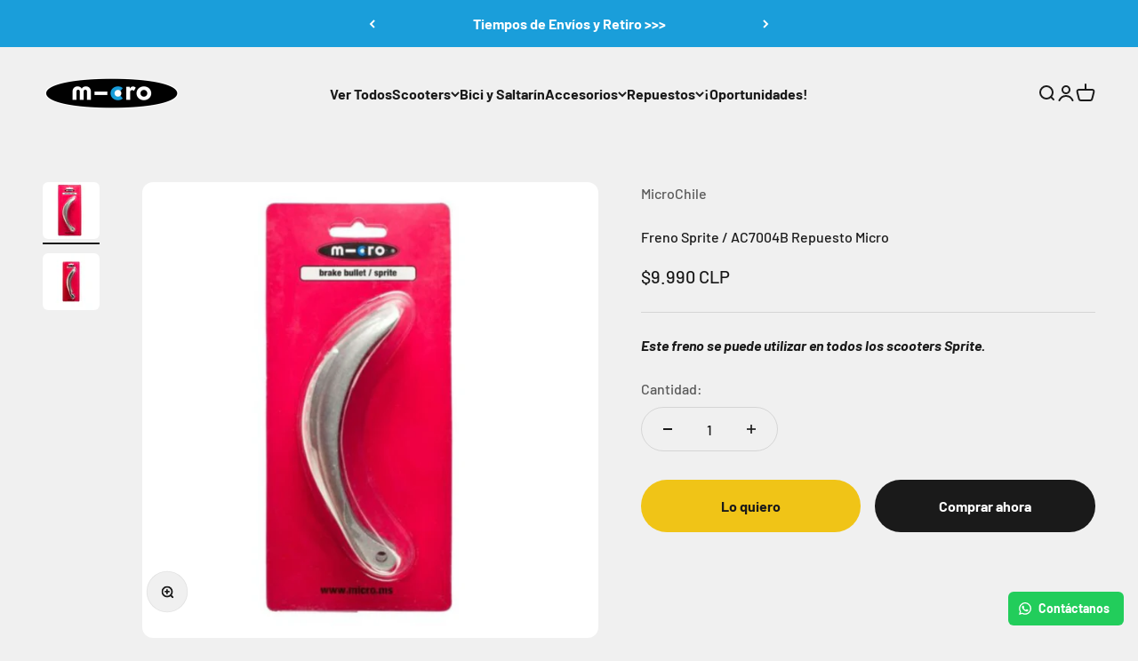

--- FILE ---
content_type: text/html; charset=utf-8
request_url: https://microchile.cl/products/scooter-sprite-freno
body_size: 31435
content:
<!doctype html>

<html class="no-js" lang="es" dir="ltr">
  <head>
    <!-- Google Tag Manager -->
<script>(function(w,d,s,l,i){w[l]=w[l]||[];w[l].push({'gtm.start':
new Date().getTime(),event:'gtm.js'});var f=d.getElementsByTagName(s)[0],
j=d.createElement(s),dl=l!='dataLayer'?'&l='+l:'';j.async=true;j.src=
'https://www.googletagmanager.com/gtm.js?id='+i+dl;f.parentNode.insertBefore(j,f);
})(window,document,'script','dataLayer','GTM-TLLDZKG');</script>
<!-- End Google Tag Manager -->
    <meta charset="utf-8">
    <meta name="viewport" content="width=device-width, initial-scale=1.0, height=device-height, minimum-scale=1.0, maximum-scale=1.0">
    <meta name="theme-color" content="#f0f0f0">
  <!-- BEGIN PRIVY WIDGET CODE -->
<script type='text/javascript'> var _d_site = _d_site || 'ADACA1D93EB497790D11AA8D'; </script>
<script src='https://widget.privy.com/assets/widget.js'></script>
<!-- END PRIVY WIDGET CODE -->
    <title>Freno Sprite / AC7004B Repuesto Micro</title><meta name="description" content="Este freno se puede utilizar en todos los scooters Sprite."><link rel="canonical" href="https://microchile.cl/products/scooter-sprite-freno"><link rel="shortcut icon" href="//microchile.cl/cdn/shop/files/favicon-micro_1.png?v=1738084455&width=96">
      <link rel="apple-touch-icon" href="//microchile.cl/cdn/shop/files/favicon-micro_1.png?v=1738084455&width=180"><link rel="preconnect" href="https://cdn.shopify.com">
    <link rel="preconnect" href="https://fonts.shopifycdn.com" crossorigin>
    <link rel="dns-prefetch" href="https://productreviews.shopifycdn.com"><link rel="preload" href="//microchile.cl/cdn/fonts/barlow/barlow_n7.691d1d11f150e857dcbc1c10ef03d825bc378d81.woff2" as="font" type="font/woff2" crossorigin><link rel="preload" href="//microchile.cl/cdn/fonts/barlow/barlow_n5.a193a1990790eba0cc5cca569d23799830e90f07.woff2" as="font" type="font/woff2" crossorigin><meta property="og:type" content="product">
  <meta property="og:title" content="Freno Sprite / AC7004B  Repuesto Micro">
  <meta property="product:price:amount" content="9,990">
  <meta property="product:price:currency" content="CLP"><meta property="og:image" content="http://microchile.cl/cdn/shop/products/frenosprite.jpg?v=1623337059&width=2048">
  <meta property="og:image:secure_url" content="https://microchile.cl/cdn/shop/products/frenosprite.jpg?v=1623337059&width=2048">
  <meta property="og:image:width" content="3333">
  <meta property="og:image:height" content="3333"><meta property="og:description" content="Este freno se puede utilizar en todos los scooters Sprite."><meta property="og:url" content="https://microchile.cl/products/scooter-sprite-freno">
<meta property="og:site_name" content="MicroChile"><meta name="twitter:card" content="summary"><meta name="twitter:title" content="Freno Sprite / AC7004B  Repuesto Micro">
  <meta name="twitter:description" content="Este freno se puede utilizar en todos los scooters Sprite."><meta name="twitter:image" content="https://microchile.cl/cdn/shop/products/frenosprite.jpg?crop=center&height=1200&v=1623337059&width=1200">
  <meta name="twitter:image:alt" content="">
  <script type="application/ld+json">
  {
    "@context": "https://schema.org",
    "@type": "Product",
    "productID": 1236784644138,
    "offers": [{
          "@type": "Offer",
          "name": "Freno Sprite \/ AC7004B  Repuesto Micro",
          "availability":"https://schema.org/InStock",
          "price": 9990.0,
          "priceCurrency": "CLP",
          "priceValidUntil": "2026-01-31","sku": "AC7004B","gtin": "7640108561411","url": "https://microchile.cl/products/scooter-sprite-freno?variant=11745017266218"
        }
],"brand": {
      "@type": "Brand",
      "name": "MicroChile"
    },
    "name": "Freno Sprite \/ AC7004B  Repuesto Micro",
    "description": "Este freno se puede utilizar en todos los scooters Sprite.",
    "category": "",
    "url": "https://microchile.cl/products/scooter-sprite-freno",
    "sku": "AC7004B","gtin": "7640108561411","weight": {
        "@type": "QuantitativeValue",
        "unitCode": "kg",
        "value": 0.5
      },"image": {
      "@type": "ImageObject",
      "url": "https://microchile.cl/cdn/shop/products/frenosprite.jpg?v=1623337059&width=1024",
      "image": "https://microchile.cl/cdn/shop/products/frenosprite.jpg?v=1623337059&width=1024",
      "name": "",
      "width": "1024",
      "height": "1024"
    }
  }
  </script>



  <script type="application/ld+json">
  {
    "@context": "https://schema.org",
    "@type": "BreadcrumbList",
  "itemListElement": [{
      "@type": "ListItem",
      "position": 1,
      "name": "Inicio",
      "item": "https://microchile.cl"
    },{
          "@type": "ListItem",
          "position": 2,
          "name": "Freno Sprite \/ AC7004B  Repuesto Micro",
          "item": "https://microchile.cl/products/scooter-sprite-freno"
        }]
  }
  </script>

<style>/* Typography (heading) */
  @font-face {
  font-family: Barlow;
  font-weight: 700;
  font-style: normal;
  font-display: fallback;
  src: url("//microchile.cl/cdn/fonts/barlow/barlow_n7.691d1d11f150e857dcbc1c10ef03d825bc378d81.woff2") format("woff2"),
       url("//microchile.cl/cdn/fonts/barlow/barlow_n7.4fdbb1cb7da0e2c2f88492243ffa2b4f91924840.woff") format("woff");
}

@font-face {
  font-family: Barlow;
  font-weight: 700;
  font-style: italic;
  font-display: fallback;
  src: url("//microchile.cl/cdn/fonts/barlow/barlow_i7.50e19d6cc2ba5146fa437a5a7443c76d5d730103.woff2") format("woff2"),
       url("//microchile.cl/cdn/fonts/barlow/barlow_i7.47e9f98f1b094d912e6fd631cc3fe93d9f40964f.woff") format("woff");
}

/* Typography (body) */
  @font-face {
  font-family: Barlow;
  font-weight: 500;
  font-style: normal;
  font-display: fallback;
  src: url("//microchile.cl/cdn/fonts/barlow/barlow_n5.a193a1990790eba0cc5cca569d23799830e90f07.woff2") format("woff2"),
       url("//microchile.cl/cdn/fonts/barlow/barlow_n5.ae31c82169b1dc0715609b8cc6a610b917808358.woff") format("woff");
}

@font-face {
  font-family: Barlow;
  font-weight: 500;
  font-style: italic;
  font-display: fallback;
  src: url("//microchile.cl/cdn/fonts/barlow/barlow_i5.714d58286997b65cd479af615cfa9bb0a117a573.woff2") format("woff2"),
       url("//microchile.cl/cdn/fonts/barlow/barlow_i5.0120f77e6447d3b5df4bbec8ad8c2d029d87fb21.woff") format("woff");
}

@font-face {
  font-family: Barlow;
  font-weight: 700;
  font-style: normal;
  font-display: fallback;
  src: url("//microchile.cl/cdn/fonts/barlow/barlow_n7.691d1d11f150e857dcbc1c10ef03d825bc378d81.woff2") format("woff2"),
       url("//microchile.cl/cdn/fonts/barlow/barlow_n7.4fdbb1cb7da0e2c2f88492243ffa2b4f91924840.woff") format("woff");
}

@font-face {
  font-family: Barlow;
  font-weight: 700;
  font-style: italic;
  font-display: fallback;
  src: url("//microchile.cl/cdn/fonts/barlow/barlow_i7.50e19d6cc2ba5146fa437a5a7443c76d5d730103.woff2") format("woff2"),
       url("//microchile.cl/cdn/fonts/barlow/barlow_i7.47e9f98f1b094d912e6fd631cc3fe93d9f40964f.woff") format("woff");
}

:root {
    /**
     * ---------------------------------------------------------------------
     * SPACING VARIABLES
     *
     * We are using a spacing inspired from frameworks like Tailwind CSS.
     * ---------------------------------------------------------------------
     */
    --spacing-0-5: 0.125rem; /* 2px */
    --spacing-1: 0.25rem; /* 4px */
    --spacing-1-5: 0.375rem; /* 6px */
    --spacing-2: 0.5rem; /* 8px */
    --spacing-2-5: 0.625rem; /* 10px */
    --spacing-3: 0.75rem; /* 12px */
    --spacing-3-5: 0.875rem; /* 14px */
    --spacing-4: 1rem; /* 16px */
    --spacing-4-5: 1.125rem; /* 18px */
    --spacing-5: 1.25rem; /* 20px */
    --spacing-5-5: 1.375rem; /* 22px */
    --spacing-6: 1.5rem; /* 24px */
    --spacing-6-5: 1.625rem; /* 26px */
    --spacing-7: 1.75rem; /* 28px */
    --spacing-7-5: 1.875rem; /* 30px */
    --spacing-8: 2rem; /* 32px */
    --spacing-8-5: 2.125rem; /* 34px */
    --spacing-9: 2.25rem; /* 36px */
    --spacing-9-5: 2.375rem; /* 38px */
    --spacing-10: 2.5rem; /* 40px */
    --spacing-11: 2.75rem; /* 44px */
    --spacing-12: 3rem; /* 48px */
    --spacing-14: 3.5rem; /* 56px */
    --spacing-16: 4rem; /* 64px */
    --spacing-18: 4.5rem; /* 72px */
    --spacing-20: 5rem; /* 80px */
    --spacing-24: 6rem; /* 96px */
    --spacing-28: 7rem; /* 112px */
    --spacing-32: 8rem; /* 128px */
    --spacing-36: 9rem; /* 144px */
    --spacing-40: 10rem; /* 160px */
    --spacing-44: 11rem; /* 176px */
    --spacing-48: 12rem; /* 192px */
    --spacing-52: 13rem; /* 208px */
    --spacing-56: 14rem; /* 224px */
    --spacing-60: 15rem; /* 240px */
    --spacing-64: 16rem; /* 256px */
    --spacing-72: 18rem; /* 288px */
    --spacing-80: 20rem; /* 320px */
    --spacing-96: 24rem; /* 384px */

    /* Container */
    --container-max-width: 1300px;
    --container-narrow-max-width: 1050px;
    --container-gutter: var(--spacing-5);
    --section-outer-spacing-block: var(--spacing-8);
    --section-inner-max-spacing-block: var(--spacing-8);
    --section-inner-spacing-inline: var(--container-gutter);
    --section-stack-spacing-block: var(--spacing-8);

    /* Grid gutter */
    --grid-gutter: var(--spacing-5);

    /* Product list settings */
    --product-list-row-gap: var(--spacing-8);
    --product-list-column-gap: var(--grid-gutter);

    /* Form settings */
    --input-gap: var(--spacing-2);
    --input-height: 2.625rem;
    --input-padding-inline: var(--spacing-4);

    /* Other sizes */
    --sticky-area-height: calc(var(--sticky-announcement-bar-enabled, 0) * var(--announcement-bar-height, 0px) + var(--sticky-header-enabled, 0) * var(--header-height, 0px));

    /* RTL support */
    --transform-logical-flip: 1;
    --transform-origin-start: left;
    --transform-origin-end: right;

    /**
     * ---------------------------------------------------------------------
     * TYPOGRAPHY
     * ---------------------------------------------------------------------
     */

    /* Font properties */
    --heading-font-family: Barlow, sans-serif;
    --heading-font-weight: 700;
    --heading-font-style: normal;
    --heading-text-transform: normal;
    --heading-letter-spacing: -0.02em;
    --text-font-family: Barlow, sans-serif;
    --text-font-weight: 500;
    --text-font-style: normal;
    --text-letter-spacing: 0.0em;

    /* Font sizes */
    --text-h0: 3rem;
    --text-h1: 2.5rem;
    --text-h2: 2rem;
    --text-h3: 1.5rem;
    --text-h4: 1.375rem;
    --text-h5: 1.125rem;
    --text-h6: 1rem;
    --text-xs: 0.6875rem;
    --text-sm: 0.75rem;
    --text-base: 0.875rem;
    --text-lg: 1.125rem;

    /**
     * ---------------------------------------------------------------------
     * COLORS
     * ---------------------------------------------------------------------
     */

    /* Color settings */--accent: 26 26 26;
    --text-primary: 26 26 26;
    --background-primary: 240 240 240;
    --dialog-background: 255 255 255;
    --border-color: var(--text-color, var(--text-primary)) / 0.12;

    /* Button colors */
    --button-background-primary: 26 26 26;
    --button-text-primary: 255 255 255;
    --button-background-secondary: 240 196 23;
    --button-text-secondary: 26 26 26;

    /* Status colors */
    --success-background: 224 244 232;
    --success-text: 0 163 65;
    --warning-background: 255 246 233;
    --warning-text: 255 183 74;
    --error-background: 254 231 231;
    --error-text: 248 58 58;

    /* Product colors */
    --on-sale-text: 248 58 58;
    --on-sale-badge-background: 248 58 58;
    --on-sale-badge-text: 255 255 255;
    --sold-out-badge-background: 0 0 0;
    --sold-out-badge-text: 255 255 255;
    --primary-badge-background: 128 60 238;
    --primary-badge-text: 255 255 255;
    --star-color: 255 183 74;
    --product-card-background: 255 255 255;
    --product-card-text: 26 26 26;

    /* Header colors */
    --header-background: 240 240 240;
    --header-text: 26 26 26;

    /* Footer colors */
    --footer-background: 240 240 240;
    --footer-text: 26 26 26;

    /* Rounded variables (used for border radius) */
    --rounded-xs: 0.25rem;
    --rounded-sm: 0.375rem;
    --rounded: 0.75rem;
    --rounded-lg: 1.5rem;
    --rounded-full: 9999px;

    --rounded-button: 3.75rem;
    --rounded-input: 0.5rem;

    /* Box shadow */
    --shadow-sm: 0 2px 8px rgb(var(--text-primary) / 0.1);
    --shadow: 0 5px 15px rgb(var(--text-primary) / 0.1);
    --shadow-md: 0 5px 30px rgb(var(--text-primary) / 0.1);
    --shadow-block: 0px 18px 50px rgb(var(--text-primary) / 0.1);

    /**
     * ---------------------------------------------------------------------
     * OTHER
     * ---------------------------------------------------------------------
     */

    --cursor-close-svg-url: url(//microchile.cl/cdn/shop/t/6/assets/cursor-close.svg?v=147174565022153725511713916821);
    --cursor-zoom-in-svg-url: url(//microchile.cl/cdn/shop/t/6/assets/cursor-zoom-in.svg?v=154953035094101115921713916821);
    --cursor-zoom-out-svg-url: url(//microchile.cl/cdn/shop/t/6/assets/cursor-zoom-out.svg?v=16155520337305705181713916821);
    --checkmark-svg-url: url(//microchile.cl/cdn/shop/t/6/assets/checkmark.svg?v=77552481021870063511713916821);
  }

  [dir="rtl"]:root {
    /* RTL support */
    --transform-logical-flip: -1;
    --transform-origin-start: right;
    --transform-origin-end: left;
  }

  @media screen and (min-width: 700px) {
    :root {
      /* Typography (font size) */
      --text-h0: 4rem;
      --text-h1: 3rem;
      --text-h2: 2.5rem;
      --text-h3: 2rem;
      --text-h4: 1.625rem;
      --text-h5: 1.25rem;
      --text-h6: 1.125rem;

      --text-xs: 0.75rem;
      --text-sm: 0.875rem;
      --text-base: 1.0rem;
      --text-lg: 1.25rem;

      /* Spacing */
      --container-gutter: 2rem;
      --section-outer-spacing-block: var(--spacing-12);
      --section-inner-max-spacing-block: var(--spacing-10);
      --section-inner-spacing-inline: var(--spacing-12);
      --section-stack-spacing-block: var(--spacing-10);

      /* Grid gutter */
      --grid-gutter: var(--spacing-6);

      /* Product list settings */
      --product-list-row-gap: var(--spacing-12);

      /* Form settings */
      --input-gap: 1rem;
      --input-height: 3.125rem;
      --input-padding-inline: var(--spacing-5);
    }
  }

  @media screen and (min-width: 1000px) {
    :root {
      /* Spacing settings */
      --container-gutter: var(--spacing-12);
      --section-outer-spacing-block: var(--spacing-14);
      --section-inner-max-spacing-block: var(--spacing-12);
      --section-inner-spacing-inline: var(--spacing-16);
      --section-stack-spacing-block: var(--spacing-10);
    }
  }

  @media screen and (min-width: 1150px) {
    :root {
      /* Spacing settings */
      --container-gutter: var(--spacing-12);
      --section-outer-spacing-block: var(--spacing-14);
      --section-inner-max-spacing-block: var(--spacing-12);
      --section-inner-spacing-inline: var(--spacing-16);
      --section-stack-spacing-block: var(--spacing-12);
    }
  }

  @media screen and (min-width: 1400px) {
    :root {
      /* Typography (font size) */
      --text-h0: 5rem;
      --text-h1: 3.75rem;
      --text-h2: 3rem;
      --text-h3: 2.25rem;
      --text-h4: 2rem;
      --text-h5: 1.5rem;
      --text-h6: 1.25rem;

      --section-outer-spacing-block: var(--spacing-16);
      --section-inner-max-spacing-block: var(--spacing-14);
      --section-inner-spacing-inline: var(--spacing-18);
    }
  }

  @media screen and (min-width: 1600px) {
    :root {
      --section-outer-spacing-block: var(--spacing-16);
      --section-inner-max-spacing-block: var(--spacing-16);
      --section-inner-spacing-inline: var(--spacing-20);
    }
  }

  /**
   * ---------------------------------------------------------------------
   * LIQUID DEPENDANT CSS
   *
   * Our main CSS is Liquid free, but some very specific features depend on
   * theme settings, so we have them here
   * ---------------------------------------------------------------------
   */@media screen and (pointer: fine) {
        .button:not([disabled]):hover, .btn:not([disabled]):hover, .shopify-payment-button__button--unbranded:not([disabled]):hover {
          --button-background-opacity: 0.85;
        }

        .button--subdued:not([disabled]):hover {
          --button-background: var(--text-color) / .05 !important;
        }
      }</style><script>
  document.documentElement.classList.replace('no-js', 'js');

  // This allows to expose several variables to the global scope, to be used in scripts
  window.themeVariables = {
    settings: {
      showPageTransition: false,
      headingApparition: "split_fade",
      pageType: "product",
      moneyFormat: "${{amount_no_decimals}}",
      moneyWithCurrencyFormat: "${{amount_no_decimals}} CLP",
      currencyCodeEnabled: true,
      cartType: "popover",
      showDiscount: true,
      discountMode: "percentage"
    },

    strings: {
      accessibilityClose: "Cerrar",
      accessibilityNext: "Siguiente",
      accessibilityPrevious: "Anterior",
      addToCartButton: "Lo quiero",
      soldOutButton: "Agotado",
      preOrderButton: "Pedido previo",
      unavailableButton: "No disponible",
      closeGallery: "Cerrar galería",
      zoomGallery: "Zoom",
      errorGallery: "No se puede cargar la imagen",
      soldOutBadge: "Agotado",
      discountBadge: "Ahorra @@",
      sku: "SKU:",
      searchNoResults: "No se encontraron resultados.",
      addOrderNote: "Añadir nota al pedido",
      editOrderNote: "Editar nota del pedido",
      shippingEstimatorNoResults: "No hacemos envíos a tu dirección.",
      shippingEstimatorOneResult: "Hay una tarifa de gastos de envío para tu dirección:",
      shippingEstimatorMultipleResults: "Hay varias tarifas de gastos de envío para tu dirección:",
      shippingEstimatorError: "Se produjo un error al recuperar las tarifas de gastos de envío:"
    },

    breakpoints: {
      'sm': 'screen and (min-width: 700px)',
      'md': 'screen and (min-width: 1000px)',
      'lg': 'screen and (min-width: 1150px)',
      'xl': 'screen and (min-width: 1400px)',

      'sm-max': 'screen and (max-width: 699px)',
      'md-max': 'screen and (max-width: 999px)',
      'lg-max': 'screen and (max-width: 1149px)',
      'xl-max': 'screen and (max-width: 1399px)'
    }
  };// For detecting native share
  document.documentElement.classList.add(`native-share--${navigator.share ? 'enabled' : 'disabled'}`);// We save the product ID in local storage to be eventually used for recently viewed section
    try {
      const recentlyViewedProducts = new Set(JSON.parse(localStorage.getItem('theme:recently-viewed-products') || '[]'));

      recentlyViewedProducts.delete(1236784644138); // Delete first to re-move the product
      recentlyViewedProducts.add(1236784644138);

      localStorage.setItem('theme:recently-viewed-products', JSON.stringify(Array.from(recentlyViewedProducts.values()).reverse()));
    } catch (e) {
      // Safari in private mode does not allow setting item, we silently fail
    }</script><script type="module" src="//microchile.cl/cdn/shop/t/6/assets/vendor.min.js?v=52426788336887041471713916799"></script>
    <script type="module" src="//microchile.cl/cdn/shop/t/6/assets/theme.js?v=132018573869088567871725415677"></script>
    <script type="module" src="//microchile.cl/cdn/shop/t/6/assets/sections.js?v=52284937358753152971725415683"></script>

    <script>window.performance && window.performance.mark && window.performance.mark('shopify.content_for_header.start');</script><meta name="google-site-verification" content="-o34PfyOBl4MPTJg5cpbdlmpe7Hf89ruzenkvoYYeEk">
<meta name="google-site-verification" content="_0v427ny271gQaNHRYAHr0V76YHQeX34_RWE_TKiifc">
<meta name="facebook-domain-verification" content="ynrw2avfao657p79ov8qmhd0gaakny">
<meta id="shopify-digital-wallet" name="shopify-digital-wallet" content="/25745720/digital_wallets/dialog">
<link rel="alternate" type="application/json+oembed" href="https://microchile.cl/products/scooter-sprite-freno.oembed">
<script async="async" src="/checkouts/internal/preloads.js?locale=es-CL"></script>
<script id="shopify-features" type="application/json">{"accessToken":"70265b92f110a496ccfdea90444ec5ea","betas":["rich-media-storefront-analytics"],"domain":"microchile.cl","predictiveSearch":true,"shopId":25745720,"locale":"es"}</script>
<script>var Shopify = Shopify || {};
Shopify.shop = "microchile.myshopify.com";
Shopify.locale = "es";
Shopify.currency = {"active":"CLP","rate":"1.0"};
Shopify.country = "CL";
Shopify.theme = {"name":"Impact","id":167421575451,"schema_name":"Impact","schema_version":"5.2.0","theme_store_id":1190,"role":"main"};
Shopify.theme.handle = "null";
Shopify.theme.style = {"id":null,"handle":null};
Shopify.cdnHost = "microchile.cl/cdn";
Shopify.routes = Shopify.routes || {};
Shopify.routes.root = "/";</script>
<script type="module">!function(o){(o.Shopify=o.Shopify||{}).modules=!0}(window);</script>
<script>!function(o){function n(){var o=[];function n(){o.push(Array.prototype.slice.apply(arguments))}return n.q=o,n}var t=o.Shopify=o.Shopify||{};t.loadFeatures=n(),t.autoloadFeatures=n()}(window);</script>
<script id="shop-js-analytics" type="application/json">{"pageType":"product"}</script>
<script defer="defer" async type="module" src="//microchile.cl/cdn/shopifycloud/shop-js/modules/v2/client.init-shop-cart-sync_-aut3ZVe.es.esm.js"></script>
<script defer="defer" async type="module" src="//microchile.cl/cdn/shopifycloud/shop-js/modules/v2/chunk.common_jR-HGkUL.esm.js"></script>
<script type="module">
  await import("//microchile.cl/cdn/shopifycloud/shop-js/modules/v2/client.init-shop-cart-sync_-aut3ZVe.es.esm.js");
await import("//microchile.cl/cdn/shopifycloud/shop-js/modules/v2/chunk.common_jR-HGkUL.esm.js");

  window.Shopify.SignInWithShop?.initShopCartSync?.({"fedCMEnabled":true,"windoidEnabled":true});

</script>
<script>(function() {
  var isLoaded = false;
  function asyncLoad() {
    if (isLoaded) return;
    isLoaded = true;
    var urls = ["https:\/\/platform-api.sharethis.com\/js\/sharethis.js?shop=microchile.myshopify.com#property=5fc4e5b5a2fb12001170b104\u0026product=inline-share-buttons\u0026ver=1606927532","\/\/shopify.privy.com\/widget.js?shop=microchile.myshopify.com","\/\/shopify.privy.com\/widget.js?shop=microchile.myshopify.com","https:\/\/configs.carthike.com\/carthike.js?shop=microchile.myshopify.com","https:\/\/app.adoric-om.com\/adoric.js?key=2011b64dbce9fb2503f5448be332fb1d\u0026shop=microchile.myshopify.com"];
    for (var i = 0; i < urls.length; i++) {
      var s = document.createElement('script');
      s.type = 'text/javascript';
      s.async = true;
      s.src = urls[i];
      var x = document.getElementsByTagName('script')[0];
      x.parentNode.insertBefore(s, x);
    }
  };
  if(window.attachEvent) {
    window.attachEvent('onload', asyncLoad);
  } else {
    window.addEventListener('load', asyncLoad, false);
  }
})();</script>
<script id="__st">var __st={"a":25745720,"offset":-10800,"reqid":"a7a3d701-48b5-4be4-befe-04c3dad25991-1769011077","pageurl":"microchile.cl\/products\/scooter-sprite-freno","u":"e104f077d4df","p":"product","rtyp":"product","rid":1236784644138};</script>
<script>window.ShopifyPaypalV4VisibilityTracking = true;</script>
<script id="captcha-bootstrap">!function(){'use strict';const t='contact',e='account',n='new_comment',o=[[t,t],['blogs',n],['comments',n],[t,'customer']],c=[[e,'customer_login'],[e,'guest_login'],[e,'recover_customer_password'],[e,'create_customer']],r=t=>t.map((([t,e])=>`form[action*='/${t}']:not([data-nocaptcha='true']) input[name='form_type'][value='${e}']`)).join(','),a=t=>()=>t?[...document.querySelectorAll(t)].map((t=>t.form)):[];function s(){const t=[...o],e=r(t);return a(e)}const i='password',u='form_key',d=['recaptcha-v3-token','g-recaptcha-response','h-captcha-response',i],f=()=>{try{return window.sessionStorage}catch{return}},m='__shopify_v',_=t=>t.elements[u];function p(t,e,n=!1){try{const o=window.sessionStorage,c=JSON.parse(o.getItem(e)),{data:r}=function(t){const{data:e,action:n}=t;return t[m]||n?{data:e,action:n}:{data:t,action:n}}(c);for(const[e,n]of Object.entries(r))t.elements[e]&&(t.elements[e].value=n);n&&o.removeItem(e)}catch(o){console.error('form repopulation failed',{error:o})}}const l='form_type',E='cptcha';function T(t){t.dataset[E]=!0}const w=window,h=w.document,L='Shopify',v='ce_forms',y='captcha';let A=!1;((t,e)=>{const n=(g='f06e6c50-85a8-45c8-87d0-21a2b65856fe',I='https://cdn.shopify.com/shopifycloud/storefront-forms-hcaptcha/ce_storefront_forms_captcha_hcaptcha.v1.5.2.iife.js',D={infoText:'Protegido por hCaptcha',privacyText:'Privacidad',termsText:'Términos'},(t,e,n)=>{const o=w[L][v],c=o.bindForm;if(c)return c(t,g,e,D).then(n);var r;o.q.push([[t,g,e,D],n]),r=I,A||(h.body.append(Object.assign(h.createElement('script'),{id:'captcha-provider',async:!0,src:r})),A=!0)});var g,I,D;w[L]=w[L]||{},w[L][v]=w[L][v]||{},w[L][v].q=[],w[L][y]=w[L][y]||{},w[L][y].protect=function(t,e){n(t,void 0,e),T(t)},Object.freeze(w[L][y]),function(t,e,n,w,h,L){const[v,y,A,g]=function(t,e,n){const i=e?o:[],u=t?c:[],d=[...i,...u],f=r(d),m=r(i),_=r(d.filter((([t,e])=>n.includes(e))));return[a(f),a(m),a(_),s()]}(w,h,L),I=t=>{const e=t.target;return e instanceof HTMLFormElement?e:e&&e.form},D=t=>v().includes(t);t.addEventListener('submit',(t=>{const e=I(t);if(!e)return;const n=D(e)&&!e.dataset.hcaptchaBound&&!e.dataset.recaptchaBound,o=_(e),c=g().includes(e)&&(!o||!o.value);(n||c)&&t.preventDefault(),c&&!n&&(function(t){try{if(!f())return;!function(t){const e=f();if(!e)return;const n=_(t);if(!n)return;const o=n.value;o&&e.removeItem(o)}(t);const e=Array.from(Array(32),(()=>Math.random().toString(36)[2])).join('');!function(t,e){_(t)||t.append(Object.assign(document.createElement('input'),{type:'hidden',name:u})),t.elements[u].value=e}(t,e),function(t,e){const n=f();if(!n)return;const o=[...t.querySelectorAll(`input[type='${i}']`)].map((({name:t})=>t)),c=[...d,...o],r={};for(const[a,s]of new FormData(t).entries())c.includes(a)||(r[a]=s);n.setItem(e,JSON.stringify({[m]:1,action:t.action,data:r}))}(t,e)}catch(e){console.error('failed to persist form',e)}}(e),e.submit())}));const S=(t,e)=>{t&&!t.dataset[E]&&(n(t,e.some((e=>e===t))),T(t))};for(const o of['focusin','change'])t.addEventListener(o,(t=>{const e=I(t);D(e)&&S(e,y())}));const B=e.get('form_key'),M=e.get(l),P=B&&M;t.addEventListener('DOMContentLoaded',(()=>{const t=y();if(P)for(const e of t)e.elements[l].value===M&&p(e,B);[...new Set([...A(),...v().filter((t=>'true'===t.dataset.shopifyCaptcha))])].forEach((e=>S(e,t)))}))}(h,new URLSearchParams(w.location.search),n,t,e,['guest_login'])})(!0,!0)}();</script>
<script integrity="sha256-4kQ18oKyAcykRKYeNunJcIwy7WH5gtpwJnB7kiuLZ1E=" data-source-attribution="shopify.loadfeatures" defer="defer" src="//microchile.cl/cdn/shopifycloud/storefront/assets/storefront/load_feature-a0a9edcb.js" crossorigin="anonymous"></script>
<script data-source-attribution="shopify.dynamic_checkout.dynamic.init">var Shopify=Shopify||{};Shopify.PaymentButton=Shopify.PaymentButton||{isStorefrontPortableWallets:!0,init:function(){window.Shopify.PaymentButton.init=function(){};var t=document.createElement("script");t.src="https://microchile.cl/cdn/shopifycloud/portable-wallets/latest/portable-wallets.es.js",t.type="module",document.head.appendChild(t)}};
</script>
<script data-source-attribution="shopify.dynamic_checkout.buyer_consent">
  function portableWalletsHideBuyerConsent(e){var t=document.getElementById("shopify-buyer-consent"),n=document.getElementById("shopify-subscription-policy-button");t&&n&&(t.classList.add("hidden"),t.setAttribute("aria-hidden","true"),n.removeEventListener("click",e))}function portableWalletsShowBuyerConsent(e){var t=document.getElementById("shopify-buyer-consent"),n=document.getElementById("shopify-subscription-policy-button");t&&n&&(t.classList.remove("hidden"),t.removeAttribute("aria-hidden"),n.addEventListener("click",e))}window.Shopify?.PaymentButton&&(window.Shopify.PaymentButton.hideBuyerConsent=portableWalletsHideBuyerConsent,window.Shopify.PaymentButton.showBuyerConsent=portableWalletsShowBuyerConsent);
</script>
<script>
  function portableWalletsCleanup(e){e&&e.src&&console.error("Failed to load portable wallets script "+e.src);var t=document.querySelectorAll("shopify-accelerated-checkout .shopify-payment-button__skeleton, shopify-accelerated-checkout-cart .wallet-cart-button__skeleton"),e=document.getElementById("shopify-buyer-consent");for(let e=0;e<t.length;e++)t[e].remove();e&&e.remove()}function portableWalletsNotLoadedAsModule(e){e instanceof ErrorEvent&&"string"==typeof e.message&&e.message.includes("import.meta")&&"string"==typeof e.filename&&e.filename.includes("portable-wallets")&&(window.removeEventListener("error",portableWalletsNotLoadedAsModule),window.Shopify.PaymentButton.failedToLoad=e,"loading"===document.readyState?document.addEventListener("DOMContentLoaded",window.Shopify.PaymentButton.init):window.Shopify.PaymentButton.init())}window.addEventListener("error",portableWalletsNotLoadedAsModule);
</script>

<script type="module" src="https://microchile.cl/cdn/shopifycloud/portable-wallets/latest/portable-wallets.es.js" onError="portableWalletsCleanup(this)" crossorigin="anonymous"></script>
<script nomodule>
  document.addEventListener("DOMContentLoaded", portableWalletsCleanup);
</script>

<link id="shopify-accelerated-checkout-styles" rel="stylesheet" media="screen" href="https://microchile.cl/cdn/shopifycloud/portable-wallets/latest/accelerated-checkout-backwards-compat.css" crossorigin="anonymous">
<style id="shopify-accelerated-checkout-cart">
        #shopify-buyer-consent {
  margin-top: 1em;
  display: inline-block;
  width: 100%;
}

#shopify-buyer-consent.hidden {
  display: none;
}

#shopify-subscription-policy-button {
  background: none;
  border: none;
  padding: 0;
  text-decoration: underline;
  font-size: inherit;
  cursor: pointer;
}

#shopify-subscription-policy-button::before {
  box-shadow: none;
}

      </style>

<script>window.performance && window.performance.mark && window.performance.mark('shopify.content_for_header.end');</script>
<link href="//microchile.cl/cdn/shop/t/6/assets/theme.css?v=46654069165195357431747745328" rel="stylesheet" type="text/css" media="all" />

  <!-- BEGIN app block: shopify://apps/ta-labels-badges/blocks/bss-pl-config-data/91bfe765-b604-49a1-805e-3599fa600b24 --><script
    id='bss-pl-config-data'
>
	let TAE_StoreId = "48332";
	if (typeof BSS_PL == 'undefined' || TAE_StoreId !== "") {
  		var BSS_PL = {};
		BSS_PL.storeId = 48332;
		BSS_PL.currentPlan = "five_usd";
		BSS_PL.apiServerProduction = "https://product-labels.tech-arms.io";
		BSS_PL.publicAccessToken = "70a4110261d55ef4b34e55e49c20ee91";
		BSS_PL.customerTags = "null";
		BSS_PL.customerId = "null";
		BSS_PL.storeIdCustomOld = 10678;
		BSS_PL.storeIdOldWIthPriority = 12200;
		BSS_PL.storeIdOptimizeAppendLabel = 59637
		BSS_PL.optimizeCodeIds = null; 
		BSS_PL.extendedFeatureIds = null;
		BSS_PL.integration = {"laiReview":{"status":0,"config":[]}};
		BSS_PL.settingsData  = {};
		BSS_PL.configProductMetafields = [];
		BSS_PL.configVariantMetafields = [];
		
		BSS_PL.configData = [].concat();

		
		BSS_PL.configDataBanner = [].concat();

		
		BSS_PL.configDataPopup = [].concat();

		
		BSS_PL.configDataLabelGroup = [].concat();
		
		
		BSS_PL.collectionID = ``;
		BSS_PL.collectionHandle = ``;
		BSS_PL.collectionTitle = ``;

		
		BSS_PL.conditionConfigData = [].concat();
	}
</script>




<style>
    
    

</style>

<script>
    function bssLoadScripts(src, callback, isDefer = false) {
        const scriptTag = document.createElement('script');
        document.head.appendChild(scriptTag);
        scriptTag.src = src;
        if (isDefer) {
            scriptTag.defer = true;
        } else {
            scriptTag.async = true;
        }
        if (callback) {
            scriptTag.addEventListener('load', function () {
                callback();
            });
        }
    }
    const scriptUrls = [
        "https://cdn.shopify.com/extensions/019bdf67-379d-7b8b-a73d-7733aa4407b8/product-label-559/assets/bss-pl-init-helper.js",
        "https://cdn.shopify.com/extensions/019bdf67-379d-7b8b-a73d-7733aa4407b8/product-label-559/assets/bss-pl-init-config-run-scripts.js",
    ];
    Promise.all(scriptUrls.map((script) => new Promise((resolve) => bssLoadScripts(script, resolve)))).then((res) => {
        console.log('BSS scripts loaded');
        window.bssScriptsLoaded = true;
    });

	function bssInitScripts() {
		if (BSS_PL.configData.length) {
			const enabledFeature = [
				{ type: 1, script: "https://cdn.shopify.com/extensions/019bdf67-379d-7b8b-a73d-7733aa4407b8/product-label-559/assets/bss-pl-init-for-label.js" },
				{ type: 2, badge: [0, 7, 8], script: "https://cdn.shopify.com/extensions/019bdf67-379d-7b8b-a73d-7733aa4407b8/product-label-559/assets/bss-pl-init-for-badge-product-name.js" },
				{ type: 2, badge: [1, 11], script: "https://cdn.shopify.com/extensions/019bdf67-379d-7b8b-a73d-7733aa4407b8/product-label-559/assets/bss-pl-init-for-badge-product-image.js" },
				{ type: 2, badge: 2, script: "https://cdn.shopify.com/extensions/019bdf67-379d-7b8b-a73d-7733aa4407b8/product-label-559/assets/bss-pl-init-for-badge-custom-selector.js" },
				{ type: 2, badge: [3, 9, 10], script: "https://cdn.shopify.com/extensions/019bdf67-379d-7b8b-a73d-7733aa4407b8/product-label-559/assets/bss-pl-init-for-badge-price.js" },
				{ type: 2, badge: 4, script: "https://cdn.shopify.com/extensions/019bdf67-379d-7b8b-a73d-7733aa4407b8/product-label-559/assets/bss-pl-init-for-badge-add-to-cart-btn.js" },
				{ type: 2, badge: 5, script: "https://cdn.shopify.com/extensions/019bdf67-379d-7b8b-a73d-7733aa4407b8/product-label-559/assets/bss-pl-init-for-badge-quantity-box.js" },
				{ type: 2, badge: 6, script: "https://cdn.shopify.com/extensions/019bdf67-379d-7b8b-a73d-7733aa4407b8/product-label-559/assets/bss-pl-init-for-badge-buy-it-now-btn.js" }
			]
				.filter(({ type, badge }) => BSS_PL.configData.some(item => item.label_type === type && (badge === undefined || (Array.isArray(badge) ? badge.includes(item.badge_type) : item.badge_type === badge))) || (type === 1 && BSS_PL.configDataLabelGroup && BSS_PL.configDataLabelGroup.length))
				.map(({ script }) => script);
				
            enabledFeature.forEach((src) => bssLoadScripts(src));

            if (enabledFeature.length) {
                const src = "https://cdn.shopify.com/extensions/019bdf67-379d-7b8b-a73d-7733aa4407b8/product-label-559/assets/bss-product-label-js.js";
                bssLoadScripts(src);
            }
        }

        if (BSS_PL.configDataBanner && BSS_PL.configDataBanner.length) {
            const src = "https://cdn.shopify.com/extensions/019bdf67-379d-7b8b-a73d-7733aa4407b8/product-label-559/assets/bss-product-label-banner.js";
            bssLoadScripts(src);
        }

        if (BSS_PL.configDataPopup && BSS_PL.configDataPopup.length) {
            const src = "https://cdn.shopify.com/extensions/019bdf67-379d-7b8b-a73d-7733aa4407b8/product-label-559/assets/bss-product-label-popup.js";
            bssLoadScripts(src);
        }

        if (window.location.search.includes('bss-pl-custom-selector')) {
            const src = "https://cdn.shopify.com/extensions/019bdf67-379d-7b8b-a73d-7733aa4407b8/product-label-559/assets/bss-product-label-custom-position.js";
            bssLoadScripts(src, null, true);
        }
    }
    bssInitScripts();
</script>


<!-- END app block --><link href="https://cdn.shopify.com/extensions/019bdf67-379d-7b8b-a73d-7733aa4407b8/product-label-559/assets/bss-pl-style.min.css" rel="stylesheet" type="text/css" media="all">
<link href="https://monorail-edge.shopifysvc.com" rel="dns-prefetch">
<script>(function(){if ("sendBeacon" in navigator && "performance" in window) {try {var session_token_from_headers = performance.getEntriesByType('navigation')[0].serverTiming.find(x => x.name == '_s').description;} catch {var session_token_from_headers = undefined;}var session_cookie_matches = document.cookie.match(/_shopify_s=([^;]*)/);var session_token_from_cookie = session_cookie_matches && session_cookie_matches.length === 2 ? session_cookie_matches[1] : "";var session_token = session_token_from_headers || session_token_from_cookie || "";function handle_abandonment_event(e) {var entries = performance.getEntries().filter(function(entry) {return /monorail-edge.shopifysvc.com/.test(entry.name);});if (!window.abandonment_tracked && entries.length === 0) {window.abandonment_tracked = true;var currentMs = Date.now();var navigation_start = performance.timing.navigationStart;var payload = {shop_id: 25745720,url: window.location.href,navigation_start,duration: currentMs - navigation_start,session_token,page_type: "product"};window.navigator.sendBeacon("https://monorail-edge.shopifysvc.com/v1/produce", JSON.stringify({schema_id: "online_store_buyer_site_abandonment/1.1",payload: payload,metadata: {event_created_at_ms: currentMs,event_sent_at_ms: currentMs}}));}}window.addEventListener('pagehide', handle_abandonment_event);}}());</script>
<script id="web-pixels-manager-setup">(function e(e,d,r,n,o){if(void 0===o&&(o={}),!Boolean(null===(a=null===(i=window.Shopify)||void 0===i?void 0:i.analytics)||void 0===a?void 0:a.replayQueue)){var i,a;window.Shopify=window.Shopify||{};var t=window.Shopify;t.analytics=t.analytics||{};var s=t.analytics;s.replayQueue=[],s.publish=function(e,d,r){return s.replayQueue.push([e,d,r]),!0};try{self.performance.mark("wpm:start")}catch(e){}var l=function(){var e={modern:/Edge?\/(1{2}[4-9]|1[2-9]\d|[2-9]\d{2}|\d{4,})\.\d+(\.\d+|)|Firefox\/(1{2}[4-9]|1[2-9]\d|[2-9]\d{2}|\d{4,})\.\d+(\.\d+|)|Chrom(ium|e)\/(9{2}|\d{3,})\.\d+(\.\d+|)|(Maci|X1{2}).+ Version\/(15\.\d+|(1[6-9]|[2-9]\d|\d{3,})\.\d+)([,.]\d+|)( \(\w+\)|)( Mobile\/\w+|) Safari\/|Chrome.+OPR\/(9{2}|\d{3,})\.\d+\.\d+|(CPU[ +]OS|iPhone[ +]OS|CPU[ +]iPhone|CPU IPhone OS|CPU iPad OS)[ +]+(15[._]\d+|(1[6-9]|[2-9]\d|\d{3,})[._]\d+)([._]\d+|)|Android:?[ /-](13[3-9]|1[4-9]\d|[2-9]\d{2}|\d{4,})(\.\d+|)(\.\d+|)|Android.+Firefox\/(13[5-9]|1[4-9]\d|[2-9]\d{2}|\d{4,})\.\d+(\.\d+|)|Android.+Chrom(ium|e)\/(13[3-9]|1[4-9]\d|[2-9]\d{2}|\d{4,})\.\d+(\.\d+|)|SamsungBrowser\/([2-9]\d|\d{3,})\.\d+/,legacy:/Edge?\/(1[6-9]|[2-9]\d|\d{3,})\.\d+(\.\d+|)|Firefox\/(5[4-9]|[6-9]\d|\d{3,})\.\d+(\.\d+|)|Chrom(ium|e)\/(5[1-9]|[6-9]\d|\d{3,})\.\d+(\.\d+|)([\d.]+$|.*Safari\/(?![\d.]+ Edge\/[\d.]+$))|(Maci|X1{2}).+ Version\/(10\.\d+|(1[1-9]|[2-9]\d|\d{3,})\.\d+)([,.]\d+|)( \(\w+\)|)( Mobile\/\w+|) Safari\/|Chrome.+OPR\/(3[89]|[4-9]\d|\d{3,})\.\d+\.\d+|(CPU[ +]OS|iPhone[ +]OS|CPU[ +]iPhone|CPU IPhone OS|CPU iPad OS)[ +]+(10[._]\d+|(1[1-9]|[2-9]\d|\d{3,})[._]\d+)([._]\d+|)|Android:?[ /-](13[3-9]|1[4-9]\d|[2-9]\d{2}|\d{4,})(\.\d+|)(\.\d+|)|Mobile Safari.+OPR\/([89]\d|\d{3,})\.\d+\.\d+|Android.+Firefox\/(13[5-9]|1[4-9]\d|[2-9]\d{2}|\d{4,})\.\d+(\.\d+|)|Android.+Chrom(ium|e)\/(13[3-9]|1[4-9]\d|[2-9]\d{2}|\d{4,})\.\d+(\.\d+|)|Android.+(UC? ?Browser|UCWEB|U3)[ /]?(15\.([5-9]|\d{2,})|(1[6-9]|[2-9]\d|\d{3,})\.\d+)\.\d+|SamsungBrowser\/(5\.\d+|([6-9]|\d{2,})\.\d+)|Android.+MQ{2}Browser\/(14(\.(9|\d{2,})|)|(1[5-9]|[2-9]\d|\d{3,})(\.\d+|))(\.\d+|)|K[Aa][Ii]OS\/(3\.\d+|([4-9]|\d{2,})\.\d+)(\.\d+|)/},d=e.modern,r=e.legacy,n=navigator.userAgent;return n.match(d)?"modern":n.match(r)?"legacy":"unknown"}(),u="modern"===l?"modern":"legacy",c=(null!=n?n:{modern:"",legacy:""})[u],f=function(e){return[e.baseUrl,"/wpm","/b",e.hashVersion,"modern"===e.buildTarget?"m":"l",".js"].join("")}({baseUrl:d,hashVersion:r,buildTarget:u}),m=function(e){var d=e.version,r=e.bundleTarget,n=e.surface,o=e.pageUrl,i=e.monorailEndpoint;return{emit:function(e){var a=e.status,t=e.errorMsg,s=(new Date).getTime(),l=JSON.stringify({metadata:{event_sent_at_ms:s},events:[{schema_id:"web_pixels_manager_load/3.1",payload:{version:d,bundle_target:r,page_url:o,status:a,surface:n,error_msg:t},metadata:{event_created_at_ms:s}}]});if(!i)return console&&console.warn&&console.warn("[Web Pixels Manager] No Monorail endpoint provided, skipping logging."),!1;try{return self.navigator.sendBeacon.bind(self.navigator)(i,l)}catch(e){}var u=new XMLHttpRequest;try{return u.open("POST",i,!0),u.setRequestHeader("Content-Type","text/plain"),u.send(l),!0}catch(e){return console&&console.warn&&console.warn("[Web Pixels Manager] Got an unhandled error while logging to Monorail."),!1}}}}({version:r,bundleTarget:l,surface:e.surface,pageUrl:self.location.href,monorailEndpoint:e.monorailEndpoint});try{o.browserTarget=l,function(e){var d=e.src,r=e.async,n=void 0===r||r,o=e.onload,i=e.onerror,a=e.sri,t=e.scriptDataAttributes,s=void 0===t?{}:t,l=document.createElement("script"),u=document.querySelector("head"),c=document.querySelector("body");if(l.async=n,l.src=d,a&&(l.integrity=a,l.crossOrigin="anonymous"),s)for(var f in s)if(Object.prototype.hasOwnProperty.call(s,f))try{l.dataset[f]=s[f]}catch(e){}if(o&&l.addEventListener("load",o),i&&l.addEventListener("error",i),u)u.appendChild(l);else{if(!c)throw new Error("Did not find a head or body element to append the script");c.appendChild(l)}}({src:f,async:!0,onload:function(){if(!function(){var e,d;return Boolean(null===(d=null===(e=window.Shopify)||void 0===e?void 0:e.analytics)||void 0===d?void 0:d.initialized)}()){var d=window.webPixelsManager.init(e)||void 0;if(d){var r=window.Shopify.analytics;r.replayQueue.forEach((function(e){var r=e[0],n=e[1],o=e[2];d.publishCustomEvent(r,n,o)})),r.replayQueue=[],r.publish=d.publishCustomEvent,r.visitor=d.visitor,r.initialized=!0}}},onerror:function(){return m.emit({status:"failed",errorMsg:"".concat(f," has failed to load")})},sri:function(e){var d=/^sha384-[A-Za-z0-9+/=]+$/;return"string"==typeof e&&d.test(e)}(c)?c:"",scriptDataAttributes:o}),m.emit({status:"loading"})}catch(e){m.emit({status:"failed",errorMsg:(null==e?void 0:e.message)||"Unknown error"})}}})({shopId: 25745720,storefrontBaseUrl: "https://microchile.cl",extensionsBaseUrl: "https://extensions.shopifycdn.com/cdn/shopifycloud/web-pixels-manager",monorailEndpoint: "https://monorail-edge.shopifysvc.com/unstable/produce_batch",surface: "storefront-renderer",enabledBetaFlags: ["2dca8a86"],webPixelsConfigList: [{"id":"2372567323","configuration":"{\"businessId\":\"4EDF9A366A33B649DD95049B\",\"environment\":\"production\",\"debug\":\"false\"}","eventPayloadVersion":"v1","runtimeContext":"STRICT","scriptVersion":"d5ef50063231899b62b2e476e608105a","type":"APP","apiClientId":861484,"privacyPurposes":["ANALYTICS","MARKETING","SALE_OF_DATA"],"dataSharingAdjustments":{"protectedCustomerApprovalScopes":["read_customer_email","read_customer_name","read_customer_personal_data","read_customer_phone"]}},{"id":"2216231195","configuration":"{\"subdomain\": \"microchile\"}","eventPayloadVersion":"v1","runtimeContext":"STRICT","scriptVersion":"69e1bed23f1568abe06fb9d113379033","type":"APP","apiClientId":1615517,"privacyPurposes":["ANALYTICS","MARKETING","SALE_OF_DATA"],"dataSharingAdjustments":{"protectedCustomerApprovalScopes":["read_customer_address","read_customer_email","read_customer_name","read_customer_personal_data","read_customer_phone"]}},{"id":"1810235675","configuration":"{\"accountID\":\"microchile\"}","eventPayloadVersion":"v1","runtimeContext":"STRICT","scriptVersion":"5503eca56790d6863e31590c8c364ee3","type":"APP","apiClientId":12388204545,"privacyPurposes":["ANALYTICS","MARKETING","SALE_OF_DATA"],"dataSharingAdjustments":{"protectedCustomerApprovalScopes":["read_customer_email","read_customer_name","read_customer_personal_data","read_customer_phone"]}},{"id":"1586594075","configuration":"{\"shopId\":\"25745720\",\"domainId\":\"68730c9eb1a5dc07ee4b9380\",\"userId\":\"68730c9db1a5dc07ee4b937f\"}","eventPayloadVersion":"v1","runtimeContext":"STRICT","scriptVersion":"524763c7ffe150f5758729a0c55dcfca","type":"APP","apiClientId":3255653,"privacyPurposes":["ANALYTICS","MARKETING","SALE_OF_DATA"],"dataSharingAdjustments":{"protectedCustomerApprovalScopes":["read_customer_address","read_customer_email","read_customer_name","read_customer_personal_data","read_customer_phone"]}},{"id":"1184956699","configuration":"{\"pixel_id\":\"1497008137077405\",\"pixel_type\":\"facebook_pixel\"}","eventPayloadVersion":"v1","runtimeContext":"OPEN","scriptVersion":"ca16bc87fe92b6042fbaa3acc2fbdaa6","type":"APP","apiClientId":2329312,"privacyPurposes":["ANALYTICS","MARKETING","SALE_OF_DATA"],"dataSharingAdjustments":{"protectedCustomerApprovalScopes":["read_customer_address","read_customer_email","read_customer_name","read_customer_personal_data","read_customer_phone"]}},{"id":"814776603","configuration":"{\"config\":\"{\\\"google_tag_ids\\\":[\\\"G-P2W79R256B\\\",\\\"GT-5NTR29N\\\",\\\"AW-11344727632\\\"],\\\"target_country\\\":\\\"CL\\\",\\\"gtag_events\\\":[{\\\"type\\\":\\\"search\\\",\\\"action_label\\\":\\\"G-P2W79R256B\\\"},{\\\"type\\\":\\\"begin_checkout\\\",\\\"action_label\\\":\\\"G-P2W79R256B\\\"},{\\\"type\\\":\\\"view_item\\\",\\\"action_label\\\":[\\\"G-P2W79R256B\\\",\\\"MC-FRNWLLKEBV\\\"]},{\\\"type\\\":\\\"purchase\\\",\\\"action_label\\\":[\\\"G-P2W79R256B\\\",\\\"MC-FRNWLLKEBV\\\",\\\"AW-11344727632\\\/gNMcCMezzo0ZENCcy6Eq\\\"]},{\\\"type\\\":\\\"page_view\\\",\\\"action_label\\\":[\\\"G-P2W79R256B\\\",\\\"MC-FRNWLLKEBV\\\"]},{\\\"type\\\":\\\"add_payment_info\\\",\\\"action_label\\\":\\\"G-P2W79R256B\\\"},{\\\"type\\\":\\\"add_to_cart\\\",\\\"action_label\\\":\\\"G-P2W79R256B\\\"}],\\\"enable_monitoring_mode\\\":false}\"}","eventPayloadVersion":"v1","runtimeContext":"OPEN","scriptVersion":"b2a88bafab3e21179ed38636efcd8a93","type":"APP","apiClientId":1780363,"privacyPurposes":[],"dataSharingAdjustments":{"protectedCustomerApprovalScopes":["read_customer_address","read_customer_email","read_customer_name","read_customer_personal_data","read_customer_phone"]}},{"id":"shopify-app-pixel","configuration":"{}","eventPayloadVersion":"v1","runtimeContext":"STRICT","scriptVersion":"0450","apiClientId":"shopify-pixel","type":"APP","privacyPurposes":["ANALYTICS","MARKETING"]},{"id":"shopify-custom-pixel","eventPayloadVersion":"v1","runtimeContext":"LAX","scriptVersion":"0450","apiClientId":"shopify-pixel","type":"CUSTOM","privacyPurposes":["ANALYTICS","MARKETING"]}],isMerchantRequest: false,initData: {"shop":{"name":"MicroChile","paymentSettings":{"currencyCode":"CLP"},"myshopifyDomain":"microchile.myshopify.com","countryCode":"CL","storefrontUrl":"https:\/\/microchile.cl"},"customer":null,"cart":null,"checkout":null,"productVariants":[{"price":{"amount":9990.0,"currencyCode":"CLP"},"product":{"title":"Freno Sprite \/ AC7004B  Repuesto Micro","vendor":"MicroChile","id":"1236784644138","untranslatedTitle":"Freno Sprite \/ AC7004B  Repuesto Micro","url":"\/products\/scooter-sprite-freno","type":""},"id":"11745017266218","image":{"src":"\/\/microchile.cl\/cdn\/shop\/products\/frenosprite.jpg?v=1623337059"},"sku":"AC7004B","title":"Default Title","untranslatedTitle":"Default Title"}],"purchasingCompany":null},},"https://microchile.cl/cdn","fcfee988w5aeb613cpc8e4bc33m6693e112",{"modern":"","legacy":""},{"shopId":"25745720","storefrontBaseUrl":"https:\/\/microchile.cl","extensionBaseUrl":"https:\/\/extensions.shopifycdn.com\/cdn\/shopifycloud\/web-pixels-manager","surface":"storefront-renderer","enabledBetaFlags":"[\"2dca8a86\"]","isMerchantRequest":"false","hashVersion":"fcfee988w5aeb613cpc8e4bc33m6693e112","publish":"custom","events":"[[\"page_viewed\",{}],[\"product_viewed\",{\"productVariant\":{\"price\":{\"amount\":9990.0,\"currencyCode\":\"CLP\"},\"product\":{\"title\":\"Freno Sprite \/ AC7004B  Repuesto Micro\",\"vendor\":\"MicroChile\",\"id\":\"1236784644138\",\"untranslatedTitle\":\"Freno Sprite \/ AC7004B  Repuesto Micro\",\"url\":\"\/products\/scooter-sprite-freno\",\"type\":\"\"},\"id\":\"11745017266218\",\"image\":{\"src\":\"\/\/microchile.cl\/cdn\/shop\/products\/frenosprite.jpg?v=1623337059\"},\"sku\":\"AC7004B\",\"title\":\"Default Title\",\"untranslatedTitle\":\"Default Title\"}}]]"});</script><script>
  window.ShopifyAnalytics = window.ShopifyAnalytics || {};
  window.ShopifyAnalytics.meta = window.ShopifyAnalytics.meta || {};
  window.ShopifyAnalytics.meta.currency = 'CLP';
  var meta = {"product":{"id":1236784644138,"gid":"gid:\/\/shopify\/Product\/1236784644138","vendor":"MicroChile","type":"","handle":"scooter-sprite-freno","variants":[{"id":11745017266218,"price":999000,"name":"Freno Sprite \/ AC7004B  Repuesto Micro","public_title":null,"sku":"AC7004B"}],"remote":false},"page":{"pageType":"product","resourceType":"product","resourceId":1236784644138,"requestId":"a7a3d701-48b5-4be4-befe-04c3dad25991-1769011077"}};
  for (var attr in meta) {
    window.ShopifyAnalytics.meta[attr] = meta[attr];
  }
</script>
<script class="analytics">
  (function () {
    var customDocumentWrite = function(content) {
      var jquery = null;

      if (window.jQuery) {
        jquery = window.jQuery;
      } else if (window.Checkout && window.Checkout.$) {
        jquery = window.Checkout.$;
      }

      if (jquery) {
        jquery('body').append(content);
      }
    };

    var hasLoggedConversion = function(token) {
      if (token) {
        return document.cookie.indexOf('loggedConversion=' + token) !== -1;
      }
      return false;
    }

    var setCookieIfConversion = function(token) {
      if (token) {
        var twoMonthsFromNow = new Date(Date.now());
        twoMonthsFromNow.setMonth(twoMonthsFromNow.getMonth() + 2);

        document.cookie = 'loggedConversion=' + token + '; expires=' + twoMonthsFromNow;
      }
    }

    var trekkie = window.ShopifyAnalytics.lib = window.trekkie = window.trekkie || [];
    if (trekkie.integrations) {
      return;
    }
    trekkie.methods = [
      'identify',
      'page',
      'ready',
      'track',
      'trackForm',
      'trackLink'
    ];
    trekkie.factory = function(method) {
      return function() {
        var args = Array.prototype.slice.call(arguments);
        args.unshift(method);
        trekkie.push(args);
        return trekkie;
      };
    };
    for (var i = 0; i < trekkie.methods.length; i++) {
      var key = trekkie.methods[i];
      trekkie[key] = trekkie.factory(key);
    }
    trekkie.load = function(config) {
      trekkie.config = config || {};
      trekkie.config.initialDocumentCookie = document.cookie;
      var first = document.getElementsByTagName('script')[0];
      var script = document.createElement('script');
      script.type = 'text/javascript';
      script.onerror = function(e) {
        var scriptFallback = document.createElement('script');
        scriptFallback.type = 'text/javascript';
        scriptFallback.onerror = function(error) {
                var Monorail = {
      produce: function produce(monorailDomain, schemaId, payload) {
        var currentMs = new Date().getTime();
        var event = {
          schema_id: schemaId,
          payload: payload,
          metadata: {
            event_created_at_ms: currentMs,
            event_sent_at_ms: currentMs
          }
        };
        return Monorail.sendRequest("https://" + monorailDomain + "/v1/produce", JSON.stringify(event));
      },
      sendRequest: function sendRequest(endpointUrl, payload) {
        // Try the sendBeacon API
        if (window && window.navigator && typeof window.navigator.sendBeacon === 'function' && typeof window.Blob === 'function' && !Monorail.isIos12()) {
          var blobData = new window.Blob([payload], {
            type: 'text/plain'
          });

          if (window.navigator.sendBeacon(endpointUrl, blobData)) {
            return true;
          } // sendBeacon was not successful

        } // XHR beacon

        var xhr = new XMLHttpRequest();

        try {
          xhr.open('POST', endpointUrl);
          xhr.setRequestHeader('Content-Type', 'text/plain');
          xhr.send(payload);
        } catch (e) {
          console.log(e);
        }

        return false;
      },
      isIos12: function isIos12() {
        return window.navigator.userAgent.lastIndexOf('iPhone; CPU iPhone OS 12_') !== -1 || window.navigator.userAgent.lastIndexOf('iPad; CPU OS 12_') !== -1;
      }
    };
    Monorail.produce('monorail-edge.shopifysvc.com',
      'trekkie_storefront_load_errors/1.1',
      {shop_id: 25745720,
      theme_id: 167421575451,
      app_name: "storefront",
      context_url: window.location.href,
      source_url: "//microchile.cl/cdn/s/trekkie.storefront.cd680fe47e6c39ca5d5df5f0a32d569bc48c0f27.min.js"});

        };
        scriptFallback.async = true;
        scriptFallback.src = '//microchile.cl/cdn/s/trekkie.storefront.cd680fe47e6c39ca5d5df5f0a32d569bc48c0f27.min.js';
        first.parentNode.insertBefore(scriptFallback, first);
      };
      script.async = true;
      script.src = '//microchile.cl/cdn/s/trekkie.storefront.cd680fe47e6c39ca5d5df5f0a32d569bc48c0f27.min.js';
      first.parentNode.insertBefore(script, first);
    };
    trekkie.load(
      {"Trekkie":{"appName":"storefront","development":false,"defaultAttributes":{"shopId":25745720,"isMerchantRequest":null,"themeId":167421575451,"themeCityHash":"8020157372516140527","contentLanguage":"es","currency":"CLP","eventMetadataId":"b0bac08b-e589-45fb-b37b-9c06b4fab8b2"},"isServerSideCookieWritingEnabled":true,"monorailRegion":"shop_domain","enabledBetaFlags":["65f19447"]},"Session Attribution":{},"S2S":{"facebookCapiEnabled":true,"source":"trekkie-storefront-renderer","apiClientId":580111}}
    );

    var loaded = false;
    trekkie.ready(function() {
      if (loaded) return;
      loaded = true;

      window.ShopifyAnalytics.lib = window.trekkie;

      var originalDocumentWrite = document.write;
      document.write = customDocumentWrite;
      try { window.ShopifyAnalytics.merchantGoogleAnalytics.call(this); } catch(error) {};
      document.write = originalDocumentWrite;

      window.ShopifyAnalytics.lib.page(null,{"pageType":"product","resourceType":"product","resourceId":1236784644138,"requestId":"a7a3d701-48b5-4be4-befe-04c3dad25991-1769011077","shopifyEmitted":true});

      var match = window.location.pathname.match(/checkouts\/(.+)\/(thank_you|post_purchase)/)
      var token = match? match[1]: undefined;
      if (!hasLoggedConversion(token)) {
        setCookieIfConversion(token);
        window.ShopifyAnalytics.lib.track("Viewed Product",{"currency":"CLP","variantId":11745017266218,"productId":1236784644138,"productGid":"gid:\/\/shopify\/Product\/1236784644138","name":"Freno Sprite \/ AC7004B  Repuesto Micro","price":"9990","sku":"AC7004B","brand":"MicroChile","variant":null,"category":"","nonInteraction":true,"remote":false},undefined,undefined,{"shopifyEmitted":true});
      window.ShopifyAnalytics.lib.track("monorail:\/\/trekkie_storefront_viewed_product\/1.1",{"currency":"CLP","variantId":11745017266218,"productId":1236784644138,"productGid":"gid:\/\/shopify\/Product\/1236784644138","name":"Freno Sprite \/ AC7004B  Repuesto Micro","price":"9990","sku":"AC7004B","brand":"MicroChile","variant":null,"category":"","nonInteraction":true,"remote":false,"referer":"https:\/\/microchile.cl\/products\/scooter-sprite-freno"});
      }
    });


        var eventsListenerScript = document.createElement('script');
        eventsListenerScript.async = true;
        eventsListenerScript.src = "//microchile.cl/cdn/shopifycloud/storefront/assets/shop_events_listener-3da45d37.js";
        document.getElementsByTagName('head')[0].appendChild(eventsListenerScript);

})();</script>
  <script>
  if (!window.ga || (window.ga && typeof window.ga !== 'function')) {
    window.ga = function ga() {
      (window.ga.q = window.ga.q || []).push(arguments);
      if (window.Shopify && window.Shopify.analytics && typeof window.Shopify.analytics.publish === 'function') {
        window.Shopify.analytics.publish("ga_stub_called", {}, {sendTo: "google_osp_migration"});
      }
      console.error("Shopify's Google Analytics stub called with:", Array.from(arguments), "\nSee https://help.shopify.com/manual/promoting-marketing/pixels/pixel-migration#google for more information.");
    };
    if (window.Shopify && window.Shopify.analytics && typeof window.Shopify.analytics.publish === 'function') {
      window.Shopify.analytics.publish("ga_stub_initialized", {}, {sendTo: "google_osp_migration"});
    }
  }
</script>
<script
  defer
  src="https://microchile.cl/cdn/shopifycloud/perf-kit/shopify-perf-kit-3.0.4.min.js"
  data-application="storefront-renderer"
  data-shop-id="25745720"
  data-render-region="gcp-us-central1"
  data-page-type="product"
  data-theme-instance-id="167421575451"
  data-theme-name="Impact"
  data-theme-version="5.2.0"
  data-monorail-region="shop_domain"
  data-resource-timing-sampling-rate="10"
  data-shs="true"
  data-shs-beacon="true"
  data-shs-export-with-fetch="true"
  data-shs-logs-sample-rate="1"
  data-shs-beacon-endpoint="https://microchile.cl/api/collect"
></script>
</head>

  <body class=" zoom-image--enabled"><!-- DRAWER -->
<template id="drawer-default-template">
  <style>
    [hidden] {
      display: none !important;
    }
  </style>

  <button part="outside-close-button" is="close-button" aria-label="Cerrar"><svg role="presentation" stroke-width="2" focusable="false" width="24" height="24" class="icon icon-close" viewBox="0 0 24 24">
        <path d="M17.658 6.343 6.344 17.657M17.658 17.657 6.344 6.343" stroke="currentColor"></path>
      </svg></button>

  <div part="overlay"></div>

  <div part="content">
    <header part="header">
      <slot name="header"></slot>

      <button part="close-button" is="close-button" aria-label="Cerrar"><svg role="presentation" stroke-width="2" focusable="false" width="24" height="24" class="icon icon-close" viewBox="0 0 24 24">
        <path d="M17.658 6.343 6.344 17.657M17.658 17.657 6.344 6.343" stroke="currentColor"></path>
      </svg></button>
    </header>

    <div part="body">
      <slot></slot>
    </div>

    <footer part="footer">
      <slot name="footer"></slot>
    </footer>
  </div>
</template>

<!-- POPOVER -->
<template id="popover-default-template">
  <button part="outside-close-button" is="close-button" aria-label="Cerrar"><svg role="presentation" stroke-width="2" focusable="false" width="24" height="24" class="icon icon-close" viewBox="0 0 24 24">
        <path d="M17.658 6.343 6.344 17.657M17.658 17.657 6.344 6.343" stroke="currentColor"></path>
      </svg></button>

  <div part="overlay"></div>

  <div part="content">
    <header part="title">
      <slot name="title"></slot>
    </header>

    <div part="body">
      <slot></slot>
    </div>
  </div>
</template><!-- Google Tag Manager (noscript) -->
<noscript><iframe src="https://www.googletagmanager.com/ns.html?id=GTM-TLLDZKG"
height="0" width="0" style="display:none;visibility:hidden"></iframe></noscript>
<!-- End Google Tag Manager (noscript) -->

    <a href="#main" class="skip-to-content sr-only">Ir al contenido</a><!-- BEGIN sections: header-group -->
<aside id="shopify-section-sections--22539567923483__announcement-bar" class="shopify-section shopify-section-group-header-group shopify-section--announcement-bar"><style>
    :root {
      --sticky-announcement-bar-enabled:0;
    }</style><height-observer variable="announcement-bar">
    <div class="announcement-bar bg-custom text-custom"style="--background: 26 158 218; --text-color: 255 255 255;"><div class="container">
          <div class="announcement-bar__wrapper justify-between"><button class="tap-area" is="prev-button" aria-controls="announcement-bar" aria-label="Anterior"><svg role="presentation" focusable="false" width="7" height="10" class="icon icon-chevron-left reverse-icon" viewBox="0 0 7 10">
        <path d="M6 1 2 5l4 4" fill="none" stroke="currentColor" stroke-width="2"></path>
      </svg></button><announcement-bar swipeable id="announcement-bar" class="announcement-bar__static-list"><p class="bold text-base " ><a href="https://cdn.shopify.com/s/files/1/2574/5720/files/Tiempos_de_Despacho_Express_3_hrs_Retiro.pdf?v=1766524554">Tiempos de Envíos y Retiro &gt;&gt;&gt;</a></p><p class="bold text-base reveal-invisible" >Paga hasta en 12 cuotas SIN INTERÉS
</p><p class="bold text-base reveal-invisible" >Compra con Retiro en Vitacura
</p></announcement-bar><button class="tap-area" is="next-button" aria-controls="announcement-bar" aria-label="Siguiente"><svg role="presentation" focusable="false" width="7" height="10" class="icon icon-chevron-right reverse-icon" viewBox="0 0 7 10">
        <path d="m1 9 4-4-4-4" fill="none" stroke="currentColor" stroke-width="2"></path>
      </svg></button></div>
        </div></div>
  </height-observer>

  <script>
    document.documentElement.style.setProperty('--announcement-bar-height', Math.round(document.getElementById('shopify-section-sections--22539567923483__announcement-bar').clientHeight) + 'px');
  </script></aside><header id="shopify-section-sections--22539567923483__header" class="shopify-section shopify-section-group-header-group shopify-section--header"><style>
  :root {
    --sticky-header-enabled:1;
  }

  #shopify-section-sections--22539567923483__header {
    --header-grid-template: "main-nav logo secondary-nav" / minmax(0, 1fr) auto minmax(0, 1fr);
    --header-padding-block: var(--spacing-4-5);
    --header-background-opacity: 0.0;
    --header-background-blur-radius: 0px;
    --header-transparent-text-color: 255 255 255;--header-logo-width: 100px;
      --header-logo-height: 23px;position: sticky;
    top: 0;
    z-index: 10;
  }.shopify-section--announcement-bar ~ #shopify-section-sections--22539567923483__header {
      top: calc(var(--sticky-announcement-bar-enabled, 0) * var(--announcement-bar-height, 0px));
    }@media screen and (max-width: 699px) {
      .navigation-drawer {
        --drawer-content-max-height: calc(100vh - (var(--spacing-2) * 2));
      }
    }@media screen and (min-width: 700px) {
    #shopify-section-sections--22539567923483__header {--header-logo-width: 155px;
        --header-logo-height: 36px;--header-padding-block: var(--spacing-8-5);
    }
  }@media screen and (min-width: 1150px) {#shopify-section-sections--22539567923483__header {
        --header-grid-template: "logo main-nav secondary-nav" / minmax(0, 1fr) fit-content(70%) minmax(0, 1fr);
      }
    }</style>

<height-observer variable="header">
  <store-header class="header" hide-on-scroll="100" sticky>
    <div class="header__wrapper"><div class="header__main-nav">
        <div class="header__icon-list">
          <button type="button" class="tap-area lg:hidden" aria-controls="header-sidebar-menu">
            <span class="sr-only">Abrir menú de navegación</span><svg role="presentation" stroke-width="2" focusable="false" width="22" height="22" class="icon icon-hamburger" viewBox="0 0 22 22">
        <path d="M1 5h20M1 11h20M1 17h20" stroke="currentColor" stroke-linecap="round"></path>
      </svg></button>

          <a href="/search" class="tap-area sm:hidden" aria-controls="search-drawer">
            <span class="sr-only">Abrir búsqueda</span><svg role="presentation" stroke-width="2" focusable="false" width="22" height="22" class="icon icon-search" viewBox="0 0 22 22">
        <circle cx="11" cy="10" r="7" fill="none" stroke="currentColor"></circle>
        <path d="m16 15 3 3" stroke="currentColor" stroke-linecap="round" stroke-linejoin="round"></path>
      </svg></a><nav class="header__link-list justify-center wrap" role="navigation">
              <ul class="contents" role="list">

                  <li><a href="https://microchile.cl/collections/scooters-todos" class="bold link-faded-reverse" >Ver Todos</a></li>

                  <li><details is="mega-menu-disclosure" trigger="click" >
                            <summary class="text-with-icon gap-2.5 bold link-faded-reverse" data-url="/collections/scooter">Scooters<svg role="presentation" focusable="false" width="10" height="7" class="icon icon-chevron-bottom" viewBox="0 0 10 7">
        <path d="m1 1 4 4 4-4" fill="none" stroke="currentColor" stroke-width="2"></path>
      </svg></summary><style>
    @media screen and (min-width: 1150px) {
      #mega-menu-mega_menu_XzzJiN {
        --mega-menu-nav-column-max-width: 160px;
        --mega-menu-justify-content: space-between;
        --mega-menu-nav-gap: var(--spacing-8);

        
          --column-list-max-width: 75%;
        
      }
    }

    @media screen and (min-width: 1400px) {
      #mega-menu-mega_menu_XzzJiN {
        --mega-menu-nav-column-max-width: 180px;
        --mega-menu-nav-gap: var(--spacing-16);

        
          --column-list-max-width: 75%;
        
      }
    }

    @media screen and (min-width: 1600px) {
      #mega-menu-mega_menu_XzzJiN {
        --mega-menu-nav-gap: var(--spacing-16);
      }
    }

    @media screen and (min-width: 1800px) {
      #mega-menu-mega_menu_XzzJiN {
        --mega-menu-nav-gap: var(--spacing-20);
      }
    }
  </style><div id="mega-menu-mega_menu_XzzJiN" class="mega-menu "><ul class="mega-menu__nav" role="list"><li class="v-stack gap-4 justify-items-start">
          <a href="/collections/scooter" class="h5" >
            <span class="reversed-link hover:show">Ver Todos</span>
          </a></li><li class="v-stack gap-4 justify-items-start">
          <a href="/collections/1-anos-2024" class="h5" >
            <span class="reversed-link hover:show">1+ años / 3 Ruedas</span>
          </a></li><li class="v-stack gap-4 justify-items-start">
          <a href="/collections/2-5-anos-2024" class="h5" >
            <span class="reversed-link hover:show">2-5 años / 3 Ruedas</span>
          </a></li><li class="v-stack gap-4 justify-items-start">
          <a href="/collections/5-12-anos-2024" class="h5" >
            <span class="reversed-link hover:show">5-12 años / 3 Ruedas</span>
          </a></li><li class="v-stack gap-4 justify-items-start">
          <a href="/collections/6-2024" class="h5" >
            <span class="reversed-link hover:show">6+ / 2 Ruedas</span>
          </a></li><li class="v-stack gap-4 justify-items-start">
          <a href="/collections/8-anos-2024" class="h5" >
            <span class="reversed-link hover:show">8+ años / 2 o 3 Ruedas</span>
          </a></li></ul>





<style>
  #navigation-promo-mega_menu_XzzJiN-6-2xl {
    --navigation-promo-grid: 
  
    auto / auto

  
;
    --mega-menu-promo-grid-image-max-width: 300px;
    --mega-menu-promo-grid-image-min-width: 172px;
    --promo-heading-font-size: var(--text-h3);
    --content-over-media-row-gap: var(--spacing-4);
    --content-over-media-column-gap: var(--spacing-5);--promo-heading-line-height: 1.2;}

  #navigation-promo-mega_menu_XzzJiN-6-2xl .navigation-promo__carousel-controls {inset-block-end: var(--content-over-media-column-gap);}

  @media screen and (min-width:700px) {
    #navigation-promo-mega_menu_XzzJiN-6-2xl {--mega-menu-promo-grid-image-min-width: 192px;
      --content-over-media-row-gap: var(--spacing-5);
      --content-over-media-column-gap: var(--spacing-6);
    }
  }@media screen and (min-width: 1150px) {
      #navigation-promo-mega_menu_XzzJiN-6-2xl {
        --promo-heading-font-size: var(--text-h4);
        --promo-heading-line-height: 1.3;
        --navigation-promo-gap: var(--spacing-4);
        --mega-menu-promo-grid-image-min-width: 220px;

        
          max-width: 360px;
        

        
      }

      
        #navigation-promo-mega_menu_XzzJiN-6-2xl {
          --content-over-media-row-gap: var(--spacing-6);
          --content-over-media-column-gap: var(--spacing-8);
        }
      
    }

    @media screen and (min-width: 1400px) {
      #navigation-promo-mega_menu_XzzJiN-6-2xl {
        --mega-menu-promo-grid-image-max-width: 360px;

        
      }

      
    }</style><div class="navigation-promo__wrapper 2xl:hidden " id="navigation-promo-mega_menu_XzzJiN-6-2xl"><div class="relative"><mega-menu-promo-carousel id="promo-carousel-mega_menu_XzzJiN-6-2xl" class="navigation-promo navigation-promo--carousel" role="region" style="--navigation-promo-gap: 0">
        <a href="/collections/neochrome-inicio"
         class="content-over-media rounded-sm group "
         style="--text-color: 56 54 54; grid-area: 1 / -1;"><img src="//microchile.cl/cdn/shop/files/mega_menu_neochrome.jpg?v=1727704142" alt="" srcset="//microchile.cl/cdn/shop/files/mega_menu_neochrome.jpg?v=1727704142&amp;width=200 200w, //microchile.cl/cdn/shop/files/mega_menu_neochrome.jpg?v=1727704142&amp;width=300 300w, //microchile.cl/cdn/shop/files/mega_menu_neochrome.jpg?v=1727704142&amp;width=400 400w, //microchile.cl/cdn/shop/files/mega_menu_neochrome.jpg?v=1727704142&amp;width=500 500w, //microchile.cl/cdn/shop/files/mega_menu_neochrome.jpg?v=1727704142&amp;width=600 600w" width="601" height="602" loading="lazy" sizes="(max-width: 699px) 100vw, (max-width: 1150px) 316px, 360px
" class="zoom-image"><div class="place-self-end-start text-custom">
            <p class="bold" style="font-size: var(--promo-heading-font-size); line-height: var(--promo-heading-line-height, 1.4)">Colección Neochrome</p>
          </div></a><a href="https://microchile.cl/collections/coleccion-brilla-de-noche"
         class="content-over-media rounded-sm group reveal-invisible"
         style="--text-color: 255 255 255; grid-area: 1 / -1;"><img src="//microchile.cl/cdn/shop/files/Imagen_Coleccion_Glow_Desplegable.jpg?v=1723850184" alt="" srcset="//microchile.cl/cdn/shop/files/Imagen_Coleccion_Glow_Desplegable.jpg?v=1723850184&amp;width=200 200w, //microchile.cl/cdn/shop/files/Imagen_Coleccion_Glow_Desplegable.jpg?v=1723850184&amp;width=300 300w, //microchile.cl/cdn/shop/files/Imagen_Coleccion_Glow_Desplegable.jpg?v=1723850184&amp;width=400 400w, //microchile.cl/cdn/shop/files/Imagen_Coleccion_Glow_Desplegable.jpg?v=1723850184&amp;width=500 500w, //microchile.cl/cdn/shop/files/Imagen_Coleccion_Glow_Desplegable.jpg?v=1723850184&amp;width=600 600w" width="683" height="683" loading="lazy" sizes="(max-width: 699px) 100vw, (max-width: 1150px) 316px, 360px
" class="zoom-image"><div class="place-self-end-start text-custom">
            <p class="bold" style="font-size: var(--promo-heading-font-size); line-height: var(--promo-heading-line-height, 1.4)">Brilla de Noche</p>
          </div></a><a href="/collections/coleccion-eco"
         class="content-over-media rounded-sm group reveal-invisible"
         style="--text-color: 255 255 255; grid-area: 1 / -1;"><img src="//microchile.cl/cdn/shop/files/Imagen_Coleccion_Eco_Desplegable.jpg?v=1723849903" alt="" srcset="//microchile.cl/cdn/shop/files/Imagen_Coleccion_Eco_Desplegable.jpg?v=1723849903&amp;width=200 200w, //microchile.cl/cdn/shop/files/Imagen_Coleccion_Eco_Desplegable.jpg?v=1723849903&amp;width=300 300w, //microchile.cl/cdn/shop/files/Imagen_Coleccion_Eco_Desplegable.jpg?v=1723849903&amp;width=400 400w, //microchile.cl/cdn/shop/files/Imagen_Coleccion_Eco_Desplegable.jpg?v=1723849903&amp;width=500 500w" width="587" height="587" loading="lazy" sizes="(max-width: 699px) 100vw, (max-width: 1150px) 316px, 360px
" class="zoom-image"><div class="place-self-end-start text-custom">
            <p class="bold" style="font-size: var(--promo-heading-font-size); line-height: var(--promo-heading-line-height, 1.4)">Colección Eco</p>
          </div></a>
      </mega-menu-promo-carousel><div class="navigation-promo__carousel-controls">
          <button is="prev-button" aria-controls="promo-carousel-mega_menu_XzzJiN-6-2xl">
            <span class="sr-only">Anterior</span><svg role="presentation" focusable="false" width="26" height="26" class="icon icon-circle-button-left-clipped reverse-icon" viewBox="0 0 24 24">
        <path fill-rule="evenodd" clip-rule="evenodd" d="M12 24c6.627 0 12-5.373 12-12S18.627 0 12 0 0 5.373 0 12s5.373 12 12 12Zm1.53-14.47L11.06 12l2.47 2.47-1.06 1.06-3-3-.53-.53.53-.53 3-3 1.06 1.06Z" fill="currentColor"></path>
      </svg></button>

          <button is="next-button" aria-controls="promo-carousel-mega_menu_XzzJiN-6-2xl">
            <span class="sr-only">Siguiente</span><svg role="presentation" focusable="false" width="26" height="26" class="icon icon-circle-button-right-clipped reverse-icon" viewBox="0 0 24 24">
        <path fill-rule="evenodd" clip-rule="evenodd" d="M12 24c6.627 0 12-5.373 12-12S18.627 0 12 0 0 5.373 0 12s5.373 12 12 12ZM10.47 9.53 12.94 12l-2.47 2.47 1.06 1.06 3-3 .53-.53-.53-.53-3-3-1.06 1.06Z" fill="currentColor"></path>
      </svg></button>
        </div></div></div>



<style>
  #navigation-promo-mega_menu_XzzJiN-6- {
    --navigation-promo-grid: 
  
    auto / repeat(3, minmax(var(--mega-menu-promo-grid-image-min-width), var(--mega-menu-promo-grid-image-max-width)))

  
;
    --mega-menu-promo-grid-image-max-width: 300px;
    --mega-menu-promo-grid-image-min-width: 172px;
    --promo-heading-font-size: var(--text-h5);
    --content-over-media-row-gap: var(--spacing-3);
    --content-over-media-column-gap: var(--spacing-4);--navigation-promo-gap: var(--spacing-2);
      --panel-wrapper-justify-content: flex-start;}

  #navigation-promo-mega_menu_XzzJiN-6- .navigation-promo__carousel-controls {inset-block-end: var(--content-over-media-column-gap);}

  @media screen and (min-width:700px) {
    #navigation-promo-mega_menu_XzzJiN-6- {--promo-heading-font-size: var(--text-h6);--mega-menu-promo-grid-image-min-width: 192px;
      --content-over-media-row-gap: var(--spacing-4);
      --content-over-media-column-gap: var(--spacing-5);
    }
  }@media screen and (min-width: 1150px) {
      #navigation-promo-mega_menu_XzzJiN-6- {
        --promo-heading-font-size: var(--text-h4);
        --promo-heading-line-height: 1.3;
        --navigation-promo-gap: var(--spacing-4);
        --mega-menu-promo-grid-image-min-width: 220px;

        

        
      }

      
        #navigation-promo-mega_menu_XzzJiN-6- {
          --content-over-media-row-gap: var(--spacing-6);
          --content-over-media-column-gap: var(--spacing-8);
        }
      
    }

    @media screen and (min-width: 1400px) {
      #navigation-promo-mega_menu_XzzJiN-6- {
        --mega-menu-promo-grid-image-max-width: 360px;

        
          --promo-heading-font-size: var(--text-h6);
          --promo-heading-line-height: 1.4;
        
      }

      
        #navigation-promo-mega_menu_XzzJiN-6- {
          --content-over-media-row-gap: var(--spacing-4);
          --content-over-media-column-gap: var(--spacing-5);
        }
      
    }</style><div class="navigation-promo__wrapper  2xl-max:hidden" id="navigation-promo-mega_menu_XzzJiN-6-"><div class="navigation-promo navigation-promo--grid scroll-area bleed">
      <a href="/collections/neochrome-inicio"
         class="content-over-media rounded-sm group "
         style="--text-color: 56 54 54; grid-area: ;"><img src="//microchile.cl/cdn/shop/files/mega_menu_neochrome.jpg?v=1727704142" alt="" srcset="//microchile.cl/cdn/shop/files/mega_menu_neochrome.jpg?v=1727704142&amp;width=200 200w, //microchile.cl/cdn/shop/files/mega_menu_neochrome.jpg?v=1727704142&amp;width=300 300w, //microchile.cl/cdn/shop/files/mega_menu_neochrome.jpg?v=1727704142&amp;width=400 400w, //microchile.cl/cdn/shop/files/mega_menu_neochrome.jpg?v=1727704142&amp;width=500 500w, //microchile.cl/cdn/shop/files/mega_menu_neochrome.jpg?v=1727704142&amp;width=600 600w" width="601" height="602" loading="lazy" sizes="(max-width: 699px) 172px, (max-width: 1149px) 192px,minmax(220px, 440px)
" class="zoom-image"><div class="place-self-end-start text-custom">
            <p class="bold" style="font-size: var(--promo-heading-font-size); line-height: var(--promo-heading-line-height, 1.4)">Colección Neochrome</p>
          </div></a><a href="https://microchile.cl/collections/coleccion-brilla-de-noche"
         class="content-over-media rounded-sm group "
         style="--text-color: 255 255 255; grid-area: ;"><img src="//microchile.cl/cdn/shop/files/Imagen_Coleccion_Glow_Desplegable.jpg?v=1723850184" alt="" srcset="//microchile.cl/cdn/shop/files/Imagen_Coleccion_Glow_Desplegable.jpg?v=1723850184&amp;width=200 200w, //microchile.cl/cdn/shop/files/Imagen_Coleccion_Glow_Desplegable.jpg?v=1723850184&amp;width=300 300w, //microchile.cl/cdn/shop/files/Imagen_Coleccion_Glow_Desplegable.jpg?v=1723850184&amp;width=400 400w, //microchile.cl/cdn/shop/files/Imagen_Coleccion_Glow_Desplegable.jpg?v=1723850184&amp;width=500 500w, //microchile.cl/cdn/shop/files/Imagen_Coleccion_Glow_Desplegable.jpg?v=1723850184&amp;width=600 600w" width="683" height="683" loading="lazy" sizes="(max-width: 699px) 172px, (max-width: 1149px) 192px,minmax(220px, 440px)
" class="zoom-image"><div class="place-self-end-start text-custom">
            <p class="bold" style="font-size: var(--promo-heading-font-size); line-height: var(--promo-heading-line-height, 1.4)">Brilla de Noche</p>
          </div></a><a href="/collections/coleccion-eco"
         class="content-over-media rounded-sm group "
         style="--text-color: 255 255 255; grid-area: ;"><img src="//microchile.cl/cdn/shop/files/Imagen_Coleccion_Eco_Desplegable.jpg?v=1723849903" alt="" srcset="//microchile.cl/cdn/shop/files/Imagen_Coleccion_Eco_Desplegable.jpg?v=1723849903&amp;width=200 200w, //microchile.cl/cdn/shop/files/Imagen_Coleccion_Eco_Desplegable.jpg?v=1723849903&amp;width=300 300w, //microchile.cl/cdn/shop/files/Imagen_Coleccion_Eco_Desplegable.jpg?v=1723849903&amp;width=400 400w, //microchile.cl/cdn/shop/files/Imagen_Coleccion_Eco_Desplegable.jpg?v=1723849903&amp;width=500 500w" width="587" height="587" loading="lazy" sizes="(max-width: 699px) 172px, (max-width: 1149px) 192px,minmax(220px, 440px)
" class="zoom-image"><div class="place-self-end-start text-custom">
            <p class="bold" style="font-size: var(--promo-heading-font-size); line-height: var(--promo-heading-line-height, 1.4)">Colección Eco</p>
          </div></a>
    </div></div></div></details></li>

                  <li><a href="/collections/primeros-pasos" class="bold link-faded-reverse" >Bici y Saltarín</a></li>

                  <li><details class="relative" is="dropdown-disclosure" trigger="click">
                          <summary class="text-with-icon gap-2.5 bold link-faded-reverse" data-url="/collections/accesorios">Accesorios<svg role="presentation" focusable="false" width="10" height="7" class="icon icon-chevron-bottom" viewBox="0 0 10 7">
        <path d="m1 1 4 4 4-4" fill="none" stroke="currentColor" stroke-width="2"></path>
      </svg></summary>

                          <div class="dropdown-menu dropdown-menu--restrictable">
                            <ul class="contents" role="list"><li><a href="/collections/accesorios" class="dropdown-menu__item group" >
                                      <span><span class="reversed-link">Ver Todos </span></span>
                                    </a></li><li><a href="/products/micro-casco-nino-stickers-m" class="dropdown-menu__item group" >
                                      <span><span class="reversed-link">Cascos</span></span>
                                    </a></li><li><a href="https://microchile.cl/products/canasto-verde-de-algodon" class="dropdown-menu__item group" >
                                      <span><span class="reversed-link">Canastos</span></span>
                                    </a></li><li><a href="/products/scooter-mangos-de-goma-ice-blue" class="dropdown-menu__item group" >
                                      <span><span class="reversed-link">Mangos</span></span>
                                    </a></li><li><a href="https://microchile.cl/products/guantes-cohete-accesorio-micro?_pos=1&_psq=guantes&_ss=e&_v=1.0" class="dropdown-menu__item group" >
                                      <span><span class="reversed-link">Guantes</span></span>
                                    </a></li><li><a href="https://microchile.cl/products/cintas-decorativas-arcoiris" class="dropdown-menu__item group" >
                                      <span><span class="reversed-link">Cintas Decorativas</span></span>
                                    </a></li><li><a href="https://microchile.cl/products/tubo-de-luz-ac9057-repuesto-micro" class="dropdown-menu__item group" >
                                      <span><span class="reversed-link">Tubo de Luz</span></span>
                                    </a></li><li><a href="https://microchile.cl/products/scooter-luz-delantera-roja" class="dropdown-menu__item group" >
                                      <span><span class="reversed-link">Luces Delanteras</span></span>
                                    </a></li><li><a href="/products/luz-proyectable-cohete-azul" class="dropdown-menu__item group" >
                                      <span><span class="reversed-link">Luz Proyectable</span></span>
                                    </a></li><li><a href="/products/ac9055-accesorio-ballnet-para-pelotas" class="dropdown-menu__item group" >
                                      <span><span class="reversed-link">Ballnet para pelotas</span></span>
                                    </a></li><li><a href="/products/cinta-de-acarreo-elasticada-aqua-accesorio-micro-ac4842" class="dropdown-menu__item group" >
                                      <span><span class="reversed-link">Cinta Acarreo elasticada</span></span>
                                    </a></li><li><a href="https://microchile.cl/products/carry-strap-azul" class="dropdown-menu__item group" >
                                      <span><span class="reversed-link">Cinta para Acarreo</span></span>
                                    </a></li><li><a href="https://microchile.cl/products/mini-micro-set-3-en-1-deluxe" class="dropdown-menu__item group" >
                                      <span><span class="reversed-link">Asiento para scooter</span></span>
                                    </a></li></ul>
                          </div>
                        </details></li>

                  <li><details class="relative" is="dropdown-disclosure" trigger="click">
                          <summary class="text-with-icon gap-2.5 bold link-faded-reverse" data-url="/collections/repuestos">Repuestos<svg role="presentation" focusable="false" width="10" height="7" class="icon icon-chevron-bottom" viewBox="0 0 10 7">
        <path d="m1 1 4 4 4-4" fill="none" stroke="currentColor" stroke-width="2"></path>
      </svg></summary>

                          <div class="dropdown-menu dropdown-menu--restrictable">
                            <ul class="contents" role="list"><li><a href="https://microchile.cl/collections/repuestos" class="dropdown-menu__item group" >
                                      <span><span class="reversed-link">Ver Todos</span></span>
                                    </a></li><li><a href="/products/4515-accesorio-mangos-de-goma-ice-blue-para-mini-deluxe-ice-blue" class="dropdown-menu__item group" >
                                      <span><span class="reversed-link">Mangos</span></span>
                                    </a></li><li><a href="https://microchile.cl/products/4054b-repuesto-micro-set-ruedas-led-120mm-maxi-pro-2-unidades" class="dropdown-menu__item group" >
                                      <span><span class="reversed-link">Ruedas</span></span>
                                    </a></li><li><a href="/pages/repuestos-mini2go" class="dropdown-menu__item group" >
                                      <span><span class="reversed-link">Scooter Mini2go</span></span>
                                    </a></li><li><a href="/pages/repuestos-mini2grow" class="dropdown-menu__item group" >
                                      <span><span class="reversed-link">Scooter Mini2grow</span></span>
                                    </a></li><li><a href="https://microchile.cl/pages/repuestos-mini" class="dropdown-menu__item group" >
                                      <span><span class="reversed-link">Scooter Mini</span></span>
                                    </a></li><li><a href="https://microchile.cl/pages/repuestos-maxi" class="dropdown-menu__item group" >
                                      <span><span class="reversed-link">Scooter Maxi</span></span>
                                    </a></li><li><a href="/pages/repuestos-sprite" class="dropdown-menu__item group" >
                                      <span><span class="reversed-link">Scooter Sprite</span></span>
                                    </a></li><li><a href="/pages/repuestos-crucero" class="dropdown-menu__item group" >
                                      <span><span class="reversed-link">Scooter Crucero</span></span>
                                    </a></li><li><a href="/pages/repuestos-rocket" class="dropdown-menu__item group" >
                                      <span><span class="reversed-link">Scooter Rocket</span></span>
                                    </a></li><li><a href="/pages/repuestos-speed" class="dropdown-menu__item group" >
                                      <span><span class="reversed-link">Scooter Speed</span></span>
                                    </a></li><li><a href="/pages/repuestos-black" class="dropdown-menu__item group" >
                                      <span><span class="reversed-link">Scooter Black</span></span>
                                    </a></li></ul>
                          </div>
                        </details></li>

                  <li><a href="/collections/oportunidades-1" class="bold link-faded-reverse" >¡Oportunidades!</a></li></ul>
            </nav></div>
      </div>
        <a href="/" class="header__logo"><span class="sr-only">MicroChile</span><img src="//microchile.cl/cdn/shop/files/logo_micro_borde_blanco.png?v=1732288137&amp;width=1600" alt="" srcset="//microchile.cl/cdn/shop/files/logo_micro_borde_blanco.png?v=1732288137&amp;width=310 310w, //microchile.cl/cdn/shop/files/logo_micro_borde_blanco.png?v=1732288137&amp;width=465 465w" width="1600" height="370" sizes="155px" class="header__logo-image"><img src="//microchile.cl/cdn/shop/files/logo_micro.png?v=1720446671&amp;width=1600" alt="" srcset="//microchile.cl/cdn/shop/files/logo_micro.png?v=1720446671&amp;width=310 310w, //microchile.cl/cdn/shop/files/logo_micro.png?v=1720446671&amp;width=465 465w" width="1600" height="370" sizes="155px" class="header__logo-image header__logo-image--transparent"></a>
      
<div class="header__secondary-nav"><div class="header__icon-list"><a href="/search" class="hidden tap-area sm:block" aria-controls="search-drawer">
            <span class="sr-only">Abrir búsqueda</span><svg role="presentation" stroke-width="2" focusable="false" width="22" height="22" class="icon icon-search" viewBox="0 0 22 22">
        <circle cx="11" cy="10" r="7" fill="none" stroke="currentColor"></circle>
        <path d="m16 15 3 3" stroke="currentColor" stroke-linecap="round" stroke-linejoin="round"></path>
      </svg></a><a href="/account/login" class="hidden tap-area sm:block">
              <span class="sr-only">Abrir página de la cuenta</span><svg role="presentation" stroke-width="2" focusable="false" width="22" height="22" class="icon icon-account" viewBox="0 0 22 22">
        <circle cx="11" cy="7" r="4" fill="none" stroke="currentColor"></circle>
        <path d="M3.5 19c1.421-2.974 4.247-5 7.5-5s6.079 2.026 7.5 5" fill="none" stroke="currentColor" stroke-linecap="round"></path>
      </svg></a><a href="/cart" data-no-instant class="relative tap-area" aria-controls="cart-drawer">
            <span class="sr-only">Abrir carrito</span><svg role="presentation" stroke-width="2" focusable="false" width="22" height="22" class="icon icon-cart" viewBox="0 0 22 22">
            <path d="M11 7H3.577A2 2 0 0 0 1.64 9.497l2.051 8A2 2 0 0 0 5.63 19H16.37a2 2 0 0 0 1.937-1.503l2.052-8A2 2 0 0 0 18.422 7H11Zm0 0V1" fill="none" stroke="currentColor" stroke-linecap="round" stroke-linejoin="round"></path>
          </svg><div class="header__cart-count">
              <cart-count class="count-bubble opacity-0" aria-hidden="true">0</cart-count>
            </div>
          </a>
        </div>
      </div>
    </div>
  </store-header>
</height-observer><navigation-drawer mobile-opening="left" open-from="left" id="header-sidebar-menu" class="navigation-drawer drawer lg:hidden" >
    <button is="close-button" aria-label="Cerrar"><svg role="presentation" stroke-width="2" focusable="false" width="19" height="19" class="icon icon-close" viewBox="0 0 24 24">
        <path d="M17.658 6.343 6.344 17.657M17.658 17.657 6.344 6.343" stroke="currentColor"></path>
      </svg></button><div class="panel-list__wrapper">
  <div class="panel">
    <div class="panel__wrapper" >
      <div class="panel__scroller v-stack gap-8"><ul class="v-stack gap-4">
<li class="h3 sm:h4"><a href="https://microchile.cl/collections/scooters-todos" class="group block w-full">
                  <span><span class="reversed-link">Ver Todos</span></span>
                </a></li>
<li class="h3 sm:h4"><button class="text-with-icon w-full group justify-between" aria-expanded="false" data-panel="1-0">
                  <span>Scooters</span>
                  <span class="circle-chevron group-hover:colors group-expanded:colors"><svg role="presentation" focusable="false" width="5" height="8" class="icon icon-chevron-right-small reverse-icon" viewBox="0 0 5 8">
        <path d="m.75 7 3-3-3-3" fill="none" stroke="currentColor" stroke-width="1.5"></path>
      </svg></span>
                </button></li>
<li class="h3 sm:h4"><a href="/collections/primeros-pasos" class="group block w-full">
                  <span><span class="reversed-link">Bici y Saltarín</span></span>
                </a></li>
<li class="h3 sm:h4"><button class="text-with-icon w-full group justify-between" aria-expanded="false" data-panel="1-1">
                  <span>Accesorios</span>
                  <span class="circle-chevron group-hover:colors group-expanded:colors"><svg role="presentation" focusable="false" width="5" height="8" class="icon icon-chevron-right-small reverse-icon" viewBox="0 0 5 8">
        <path d="m.75 7 3-3-3-3" fill="none" stroke="currentColor" stroke-width="1.5"></path>
      </svg></span>
                </button></li>
<li class="h3 sm:h4"><button class="text-with-icon w-full group justify-between" aria-expanded="false" data-panel="1-2">
                  <span>Repuestos</span>
                  <span class="circle-chevron group-hover:colors group-expanded:colors"><svg role="presentation" focusable="false" width="5" height="8" class="icon icon-chevron-right-small reverse-icon" viewBox="0 0 5 8">
        <path d="m.75 7 3-3-3-3" fill="none" stroke="currentColor" stroke-width="1.5"></path>
      </svg></span>
                </button></li>
<li class="h3 sm:h4"><a href="/collections/oportunidades-1" class="group block w-full">
                  <span><span class="reversed-link">¡Oportunidades!</span></span>
                </a></li></ul></div><div class="panel-footer v-stack gap-5"><ul class="social-media " role="list"><li>
      <a href="https://www.facebook.com/MicroScootersChile" class="tap-area" target="_blank" rel="noopener" aria-label="Síguenos en Facebook"><svg role="presentation" focusable="false" width="27" height="27" class="icon icon-facebook" viewBox="0 0 24 24">
        <path fill-rule="evenodd" clip-rule="evenodd" d="M10.183 21.85v-8.868H7.2V9.526h2.983V6.982a4.17 4.17 0 0 1 4.44-4.572 22.33 22.33 0 0 1 2.667.144v3.084h-1.83a1.44 1.44 0 0 0-1.713 1.68v2.208h3.423l-.447 3.456h-2.97v8.868h-3.57Z" fill="currentColor"/>
      </svg></a>
    </li><li>
      <a href="https://www.instagram.com/microchile/" class="tap-area" target="_blank" rel="noopener" aria-label="Síguenos en Instagram"><svg role="presentation" focusable="false" width="27" height="27" class="icon icon-instagram" viewBox="0 0 24 24">
        <path fill-rule="evenodd" clip-rule="evenodd" d="M12 2.4c-2.607 0-2.934.011-3.958.058-1.022.046-1.72.209-2.33.446a4.705 4.705 0 0 0-1.7 1.107 4.706 4.706 0 0 0-1.108 1.7c-.237.611-.4 1.31-.446 2.331C2.41 9.066 2.4 9.392 2.4 12c0 2.607.011 2.934.058 3.958.046 1.022.209 1.72.446 2.33a4.706 4.706 0 0 0 1.107 1.7c.534.535 1.07.863 1.7 1.108.611.237 1.309.4 2.33.446 1.025.047 1.352.058 3.959.058s2.934-.011 3.958-.058c1.022-.046 1.72-.209 2.33-.446a4.706 4.706 0 0 0 1.7-1.107 4.706 4.706 0 0 0 1.108-1.7c.237-.611.4-1.31.446-2.33.047-1.025.058-1.352.058-3.959s-.011-2.934-.058-3.958c-.047-1.022-.209-1.72-.446-2.33a4.706 4.706 0 0 0-1.107-1.7 4.705 4.705 0 0 0-1.7-1.108c-.611-.237-1.31-.4-2.331-.446C14.934 2.41 14.608 2.4 12 2.4Zm0 1.73c2.563 0 2.867.01 3.88.056.935.042 1.443.199 1.782.33.448.174.768.382 1.104.718.336.336.544.656.718 1.104.131.338.287.847.33 1.783.046 1.012.056 1.316.056 3.879 0 2.563-.01 2.867-.056 3.88-.043.935-.199 1.444-.33 1.782a2.974 2.974 0 0 1-.719 1.104 2.974 2.974 0 0 1-1.103.718c-.339.131-.847.288-1.783.33-1.012.046-1.316.056-3.88.056-2.563 0-2.866-.01-3.878-.056-.936-.042-1.445-.199-1.783-.33a2.974 2.974 0 0 1-1.104-.718 2.974 2.974 0 0 1-.718-1.104c-.131-.338-.288-.847-.33-1.783-.047-1.012-.056-1.316-.056-3.879 0-2.563.01-2.867.056-3.88.042-.935.199-1.443.33-1.782.174-.448.382-.768.718-1.104a2.974 2.974 0 0 1 1.104-.718c.338-.131.847-.288 1.783-.33C9.133 4.14 9.437 4.13 12 4.13Zm0 11.07a3.2 3.2 0 1 1 0-6.4 3.2 3.2 0 0 1 0 6.4Zm0-8.13a4.93 4.93 0 1 0 0 9.86 4.93 4.93 0 0 0 0-9.86Zm6.276-.194a1.152 1.152 0 1 1-2.304 0 1.152 1.152 0 0 1 2.304 0Z" fill="currentColor"/>
      </svg></a>
    </li><li>
      <a href="https://www.youtube.com/channel/UCjkb_F_oBeSOaOPpH9yDM-g" class="tap-area" target="_blank" rel="noopener" aria-label="Síguenos en YouTube"><svg role="presentation" focusable="false" width="27" height="27" class="icon icon-youtube" viewBox="0 0 24 24">
        <path fill-rule="evenodd" clip-rule="evenodd" d="M20.44 5.243c.929.244 1.66.963 1.909 1.876.451 1.654.451 5.106.451 5.106s0 3.452-.451 5.106a2.681 2.681 0 0 1-1.91 1.876c-1.684.443-8.439.443-8.439.443s-6.754 0-8.439-.443a2.682 2.682 0 0 1-1.91-1.876c-.45-1.654-.45-5.106-.45-5.106s0-3.452.45-5.106a2.681 2.681 0 0 1 1.91-1.876c1.685-.443 8.44-.443 8.44-.443s6.754 0 8.438.443Zm-5.004 6.982L9.792 15.36V9.091l5.646 3.134Z" fill="currentColor"/>
      </svg></a>
    </li><li>
      <a href="https://wa.me/+56981889432" class="tap-area" target="_blank" rel="noopener" aria-label="Síguenos en WhatsApp"><svg role="presentation" focusable="false" width="27" height="27" class="icon icon-whatsapp" viewBox="0 0 24 24">
        <path fill-rule="evenodd" clip-rule="evenodd" d="M19.354 4.552a10.336 10.336 0 0 0-7.36-3.052C6.257 1.5 1.588 6.168 1.586 11.905a10.383 10.383 0 0 0 1.39 5.202L1.5 22.5l5.516-1.447c1.52.83 3.232 1.266 4.973 1.266h.004c5.736 0 10.404-4.668 10.406-10.405a10.342 10.342 0 0 0-3.045-7.362Zm-7.36 16.01h-.004a8.639 8.639 0 0 1-4.402-1.205l-.316-.188-3.274.859.874-3.192-.206-.327a8.626 8.626 0 0 1-1.322-4.603c.002-4.769 3.882-8.649 8.653-8.649a8.59 8.59 0 0 1 6.115 2.537 8.596 8.596 0 0 1 2.53 6.119c-.002 4.769-3.881 8.649-8.649 8.649Zm4.744-6.477c-.26-.13-1.539-.76-1.777-.846-.239-.087-.412-.13-.585.13s-.672.846-.823 1.02c-.152.173-.304.195-.564.064-.26-.13-1.097-.404-2.09-1.29-.773-.69-1.295-1.54-1.447-1.801-.152-.26-.016-.401.114-.53.116-.117.26-.304.39-.456.13-.152.173-.26.26-.434.087-.173.043-.325-.022-.455s-.584-1.41-.802-1.93c-.21-.508-.425-.439-.584-.447a10.498 10.498 0 0 0-.499-.01.955.955 0 0 0-.693.326c-.239.26-.91.89-.91 2.169 0 1.28.931 2.516 1.061 2.69.13.174 1.834 2.8 4.442 3.926.62.268 1.105.428 1.482.548.623.198 1.19.17 1.638.103.5-.074 1.538-.629 1.755-1.236.216-.607.216-1.128.151-1.236-.064-.109-.238-.174-.498-.304v-.001Z" fill="currentColor" />
      </svg></a>
    </li></ul><div class="panel-footer__localization-wrapper h-stack gap-6 border-t md:hidden"><a href="/account" class="panel-footer__account-link bold text-sm">Cuenta</a></div></div></div>
  </div><div class="panel gap-8">
      <div class="panel__wrapper" style="--panel-wrapper-justify-content: flex-start" hidden>
                  <ul class="v-stack gap-4">
                    <li class="lg:hidden">
                      <button class="text-with-icon h6 text-subdued" data-panel="0"><svg role="presentation" focusable="false" width="7" height="10" class="icon icon-chevron-left reverse-icon" viewBox="0 0 7 10">
        <path d="M6 1 2 5l4 4" fill="none" stroke="currentColor" stroke-width="2"></path>
      </svg>Scooters
                      </button>
                    </li><li class="h3 sm:h4"><a class="group block w-full" href="/collections/scooter"><span><span class="reversed-link">Ver Todos</span></span>
                            </a></li><li class="h3 sm:h4"><a class="group block w-full" href="/collections/1-anos-2024"><span><span class="reversed-link">1+ años / 3 Ruedas</span></span>
                            </a></li><li class="h3 sm:h4"><a class="group block w-full" href="/collections/2-5-anos-2024"><span><span class="reversed-link">2-5 años / 3 Ruedas</span></span>
                            </a></li><li class="h3 sm:h4"><a class="group block w-full" href="/collections/5-12-anos-2024"><span><span class="reversed-link">5-12 años / 3 Ruedas</span></span>
                            </a></li><li class="h3 sm:h4"><a class="group block w-full" href="/collections/6-2024"><span><span class="reversed-link">6+ / 2 Ruedas</span></span>
                            </a></li><li class="h3 sm:h4"><a class="group block w-full" href="/collections/8-anos-2024"><span><span class="reversed-link">8+ años / 2 o 3 Ruedas</span></span>
                            </a></li></ul>



<style>
  #navigation-promo-mega_menu_XzzJiN-drawer-6- {
    --navigation-promo-grid: 
  
    auto / repeat(3, minmax(var(--mega-menu-promo-grid-image-min-width), var(--mega-menu-promo-grid-image-max-width)))

  
;
    --mega-menu-promo-grid-image-max-width: 300px;
    --mega-menu-promo-grid-image-min-width: 172px;
    --promo-heading-font-size: var(--text-h5);
    --content-over-media-row-gap: var(--spacing-3);
    --content-over-media-column-gap: var(--spacing-4);--navigation-promo-gap: var(--spacing-2);
      --panel-wrapper-justify-content: flex-start;}

  #navigation-promo-mega_menu_XzzJiN-drawer-6- .navigation-promo__carousel-controls {inset-block-end: var(--content-over-media-column-gap);}

  @media screen and (min-width:700px) {
    #navigation-promo-mega_menu_XzzJiN-drawer-6- {--promo-heading-font-size: var(--text-h6);--mega-menu-promo-grid-image-min-width: 192px;
      --content-over-media-row-gap: var(--spacing-4);
      --content-over-media-column-gap: var(--spacing-5);
    }
  }@media screen and (min-width: 1150px) {
      #navigation-promo-mega_menu_XzzJiN-drawer-6- {
        --promo-heading-font-size: var(--text-h5);
        --content-over-media-row-gap: var(--spacing-5);
        --content-over-media-column-gap: var(--spacing-7);
        --mega-menu-promo-grid-image-min-width: 220px;

      
      }
    }</style><div class="navigation-promo__wrapper  " id="navigation-promo-mega_menu_XzzJiN-drawer-6-"><div class="navigation-promo navigation-promo--grid scroll-area bleed">
      <a href="/collections/neochrome-inicio"
         class="content-over-media rounded-sm group "
         style="--text-color: 56 54 54; grid-area: ;"><img src="//microchile.cl/cdn/shop/files/mega_menu_neochrome.jpg?v=1727704142" alt="" srcset="//microchile.cl/cdn/shop/files/mega_menu_neochrome.jpg?v=1727704142&amp;width=200 200w, //microchile.cl/cdn/shop/files/mega_menu_neochrome.jpg?v=1727704142&amp;width=300 300w, //microchile.cl/cdn/shop/files/mega_menu_neochrome.jpg?v=1727704142&amp;width=400 400w, //microchile.cl/cdn/shop/files/mega_menu_neochrome.jpg?v=1727704142&amp;width=500 500w, //microchile.cl/cdn/shop/files/mega_menu_neochrome.jpg?v=1727704142&amp;width=600 600w" width="601" height="602" loading="lazy" sizes="(max-width: 699px) 172px, (max-width: 1149px) 192px,220px
" class="zoom-image"><div class="place-self-end-start text-custom">
            <p class="bold" style="font-size: var(--promo-heading-font-size); line-height: var(--promo-heading-line-height, 1.4)">Colección Neochrome</p>
          </div></a><a href="https://microchile.cl/collections/coleccion-brilla-de-noche"
         class="content-over-media rounded-sm group "
         style="--text-color: 255 255 255; grid-area: ;"><img src="//microchile.cl/cdn/shop/files/Imagen_Coleccion_Glow_Desplegable.jpg?v=1723850184" alt="" srcset="//microchile.cl/cdn/shop/files/Imagen_Coleccion_Glow_Desplegable.jpg?v=1723850184&amp;width=200 200w, //microchile.cl/cdn/shop/files/Imagen_Coleccion_Glow_Desplegable.jpg?v=1723850184&amp;width=300 300w, //microchile.cl/cdn/shop/files/Imagen_Coleccion_Glow_Desplegable.jpg?v=1723850184&amp;width=400 400w, //microchile.cl/cdn/shop/files/Imagen_Coleccion_Glow_Desplegable.jpg?v=1723850184&amp;width=500 500w, //microchile.cl/cdn/shop/files/Imagen_Coleccion_Glow_Desplegable.jpg?v=1723850184&amp;width=600 600w" width="683" height="683" loading="lazy" sizes="(max-width: 699px) 172px, (max-width: 1149px) 192px,220px
" class="zoom-image"><div class="place-self-end-start text-custom">
            <p class="bold" style="font-size: var(--promo-heading-font-size); line-height: var(--promo-heading-line-height, 1.4)">Brilla de Noche</p>
          </div></a><a href="/collections/coleccion-eco"
         class="content-over-media rounded-sm group "
         style="--text-color: 255 255 255; grid-area: ;"><img src="//microchile.cl/cdn/shop/files/Imagen_Coleccion_Eco_Desplegable.jpg?v=1723849903" alt="" srcset="//microchile.cl/cdn/shop/files/Imagen_Coleccion_Eco_Desplegable.jpg?v=1723849903&amp;width=200 200w, //microchile.cl/cdn/shop/files/Imagen_Coleccion_Eco_Desplegable.jpg?v=1723849903&amp;width=300 300w, //microchile.cl/cdn/shop/files/Imagen_Coleccion_Eco_Desplegable.jpg?v=1723849903&amp;width=400 400w, //microchile.cl/cdn/shop/files/Imagen_Coleccion_Eco_Desplegable.jpg?v=1723849903&amp;width=500 500w" width="587" height="587" loading="lazy" sizes="(max-width: 699px) 172px, (max-width: 1149px) 192px,220px
" class="zoom-image"><div class="place-self-end-start text-custom">
            <p class="bold" style="font-size: var(--promo-heading-font-size); line-height: var(--promo-heading-line-height, 1.4)">Colección Eco</p>
          </div></a>
    </div></div></div><div class="panel__wrapper"  hidden>
                  <ul class="v-stack gap-4">
                    <li class="lg:hidden">
                      <button class="text-with-icon h6 text-subdued" data-panel="0"><svg role="presentation" focusable="false" width="7" height="10" class="icon icon-chevron-left reverse-icon" viewBox="0 0 7 10">
        <path d="M6 1 2 5l4 4" fill="none" stroke="currentColor" stroke-width="2"></path>
      </svg>Accesorios
                      </button>
                    </li><li class="h3 sm:h4"><a class="group block w-full" href="/collections/accesorios"><span><span class="reversed-link">Ver Todos </span></span>
                            </a></li><li class="h3 sm:h4"><a class="group block w-full" href="/products/micro-casco-nino-stickers-m"><span><span class="reversed-link">Cascos</span></span>
                            </a></li><li class="h3 sm:h4"><a class="group block w-full" href="https://microchile.cl/products/canasto-verde-de-algodon"><span><span class="reversed-link">Canastos</span></span>
                            </a></li><li class="h3 sm:h4"><a class="group block w-full" href="/products/scooter-mangos-de-goma-ice-blue"><span><span class="reversed-link">Mangos</span></span>
                            </a></li><li class="h3 sm:h4"><a class="group block w-full" href="https://microchile.cl/products/guantes-cohete-accesorio-micro?_pos=1&_psq=guantes&_ss=e&_v=1.0"><span><span class="reversed-link">Guantes</span></span>
                            </a></li><li class="h3 sm:h4"><a class="group block w-full" href="https://microchile.cl/products/cintas-decorativas-arcoiris"><span><span class="reversed-link">Cintas Decorativas</span></span>
                            </a></li><li class="h3 sm:h4"><a class="group block w-full" href="https://microchile.cl/products/tubo-de-luz-ac9057-repuesto-micro"><span><span class="reversed-link">Tubo de Luz</span></span>
                            </a></li><li class="h3 sm:h4"><a class="group block w-full" href="https://microchile.cl/products/scooter-luz-delantera-roja"><span><span class="reversed-link">Luces Delanteras</span></span>
                            </a></li><li class="h3 sm:h4"><a class="group block w-full" href="/products/luz-proyectable-cohete-azul"><span><span class="reversed-link">Luz Proyectable</span></span>
                            </a></li><li class="h3 sm:h4"><a class="group block w-full" href="/products/ac9055-accesorio-ballnet-para-pelotas"><span><span class="reversed-link">Ballnet para pelotas</span></span>
                            </a></li><li class="h3 sm:h4"><a class="group block w-full" href="/products/cinta-de-acarreo-elasticada-aqua-accesorio-micro-ac4842"><span><span class="reversed-link">Cinta Acarreo elasticada</span></span>
                            </a></li><li class="h3 sm:h4"><a class="group block w-full" href="https://microchile.cl/products/carry-strap-azul"><span><span class="reversed-link">Cinta para Acarreo</span></span>
                            </a></li><li class="h3 sm:h4"><a class="group block w-full" href="https://microchile.cl/products/mini-micro-set-3-en-1-deluxe"><span><span class="reversed-link">Asiento para scooter</span></span>
                            </a></li></ul></div><div class="panel__wrapper"  hidden>
                  <ul class="v-stack gap-4">
                    <li class="lg:hidden">
                      <button class="text-with-icon h6 text-subdued" data-panel="0"><svg role="presentation" focusable="false" width="7" height="10" class="icon icon-chevron-left reverse-icon" viewBox="0 0 7 10">
        <path d="M6 1 2 5l4 4" fill="none" stroke="currentColor" stroke-width="2"></path>
      </svg>Repuestos
                      </button>
                    </li><li class="h3 sm:h4"><a class="group block w-full" href="https://microchile.cl/collections/repuestos"><span><span class="reversed-link">Ver Todos</span></span>
                            </a></li><li class="h3 sm:h4"><a class="group block w-full" href="/products/4515-accesorio-mangos-de-goma-ice-blue-para-mini-deluxe-ice-blue"><span><span class="reversed-link">Mangos</span></span>
                            </a></li><li class="h3 sm:h4"><a class="group block w-full" href="https://microchile.cl/products/4054b-repuesto-micro-set-ruedas-led-120mm-maxi-pro-2-unidades"><span><span class="reversed-link">Ruedas</span></span>
                            </a></li><li class="h3 sm:h4"><a class="group block w-full" href="/pages/repuestos-mini2go"><span><span class="reversed-link">Scooter Mini2go</span></span>
                            </a></li><li class="h3 sm:h4"><a class="group block w-full" href="/pages/repuestos-mini2grow"><span><span class="reversed-link">Scooter Mini2grow</span></span>
                            </a></li><li class="h3 sm:h4"><a class="group block w-full" href="https://microchile.cl/pages/repuestos-mini"><span><span class="reversed-link">Scooter Mini</span></span>
                            </a></li><li class="h3 sm:h4"><a class="group block w-full" href="https://microchile.cl/pages/repuestos-maxi"><span><span class="reversed-link">Scooter Maxi</span></span>
                            </a></li><li class="h3 sm:h4"><a class="group block w-full" href="/pages/repuestos-sprite"><span><span class="reversed-link">Scooter Sprite</span></span>
                            </a></li><li class="h3 sm:h4"><a class="group block w-full" href="/pages/repuestos-crucero"><span><span class="reversed-link">Scooter Crucero</span></span>
                            </a></li><li class="h3 sm:h4"><a class="group block w-full" href="/pages/repuestos-rocket"><span><span class="reversed-link">Scooter Rocket</span></span>
                            </a></li><li class="h3 sm:h4"><a class="group block w-full" href="/pages/repuestos-speed"><span><span class="reversed-link">Scooter Speed</span></span>
                            </a></li><li class="h3 sm:h4"><a class="group block w-full" href="/pages/repuestos-black"><span><span class="reversed-link">Scooter Black</span></span>
                            </a></li></ul></div>
    </div></div></navigation-drawer><script>
  document.documentElement.style.setProperty('--header-height', Math.round(document.getElementById('shopify-section-sections--22539567923483__header').clientHeight) + 'px');
</script>

</header>
<!-- END sections: header-group --><!-- BEGIN sections: overlay-group -->
<div id="shopify-section-sections--22539567956251__privacy-banner" class="shopify-section shopify-section-group-overlay-group shopify-section--privacy-banner"><privacy-bar class="privacy-bar" hidden>
  <div class="privacy-bar__inner">
    <button type="button" class="privacy-bar__close" data-action="close">
      <span class="sr-only">Cerrar</span><svg role="presentation" stroke-width="2" focusable="false" width="10" height="10" class="icon icon-delete" viewBox="0 0 10 10">
        <path d="m.757.757 8.486 8.486m-8.486 0L9.243.757" stroke="currentColor"></path>
      </svg></button>

    <div class="v-stack gap-4">
      <div class="v-stack gap-2"><p class="bold">Cookie policy</p><div class="prose text-xs"><p>We use cookies and similar technologies to provide the best experience on our website. Refer to our Privacy Policy for more information.</p></div></div>

      <div class="h-stack gap-2">
        <button type="button" class="button button--sm" data-action="accept">Aceptar</button>
        <button type="button" class="button button--sm button--subdued" data-action="decline">Rechazar</button>
      </div>
    </div>
  </div>
</privacy-bar>

</div><div id="shopify-section-sections--22539567956251__cart-drawer" class="shopify-section shopify-section-group-overlay-group"><cart-drawer  class="cart-drawer drawer drawer--lg" id="cart-drawer"><button is="close-button" aria-label="Cerrar"><svg role="presentation" stroke-width="2" focusable="false" width="24" height="24" class="icon icon-close" viewBox="0 0 24 24">
        <path d="M17.658 6.343 6.344 17.657M17.658 17.657 6.344 6.343" stroke="currentColor"></path>
      </svg></button>

    <div class="empty-state align-self-center">
      <div class="empty-state__icon-wrapper"><svg role="presentation" stroke-width="1" focusable="false" width="32" height="32" class="icon icon-cart" viewBox="0 0 22 22">
            <path d="M11 7H3.577A2 2 0 0 0 1.64 9.497l2.051 8A2 2 0 0 0 5.63 19H16.37a2 2 0 0 0 1.937-1.503l2.052-8A2 2 0 0 0 18.422 7H11Zm0 0V1" fill="none" stroke="currentColor" stroke-linecap="round" stroke-linejoin="round"></path>
          </svg><span class="count-bubble count-bubble--lg">0</span>
      </div>

      <div class="prose">
        <p class="h5">El carro está vacío</p>
<a class="button button--xl"
  
  
  
  
  
  href="/collections/all"
  
  
 >Seguir comprando</a></div>
    </div></cart-drawer>


</div><div id="shopify-section-sections--22539567956251__search-drawer" class="shopify-section shopify-section-group-overlay-group"><search-drawer  class="search-drawer  drawer drawer--lg" id="search-drawer">
  <form action="/search" method="get" class="v-stack gap-5 sm:gap-8" role="search">
    <div class="search-input">
      <input type="search" name="q" placeholder="Buscar…" autocomplete="off" autocorrect="off" autocapitalize="off" spellcheck="false" aria-label="Buscar">
      <button type="reset" class="text-subdued">Borrar</button>
      <button type="button" is="close-button">
        <span class="sr-only">Cerrar</span><svg role="presentation" stroke-width="2" focusable="false" width="24" height="24" class="icon icon-close" viewBox="0 0 24 24">
        <path d="M17.658 6.343 6.344 17.657M17.658 17.657 6.344 6.343" stroke="currentColor"></path>
      </svg></button>
    </div>

    <style>
      #shopify-section-sections--22539567956251__search-drawer {
        --predictive-search-column-count: 3;
      }
    </style>

    <input type="hidden" name="type" value="product">

    <predictive-search class="predictive-search" section-id="sections--22539567956251__search-drawer"><div slot="results"></div>

      <div slot="loading">
        <div class="v-stack gap-5 sm:gap-6 ">
          <div class="h-stack gap-4 sm:gap-5"><span class="skeleton skeleton--tab"></span><span class="skeleton skeleton--tab"></span><span class="skeleton skeleton--tab"></span></div>

          <div class="v-stack gap-4 sm:gap-6"><div class="h-stack align-center gap-5 sm:gap-6">
                <span class="skeleton skeleton--thumbnail"></span>

                <div class="v-stack gap-3 w-full">
                  <span class="skeleton skeleton--text" style="--skeleton-text-width: 20%"></span>
                  <span class="skeleton skeleton--text" style="--skeleton-text-width: 80%"></span>
                  <span class="skeleton skeleton--text" style="--skeleton-text-width: 40%"></span>
                </div>
              </div><div class="h-stack align-center gap-5 sm:gap-6">
                <span class="skeleton skeleton--thumbnail"></span>

                <div class="v-stack gap-3 w-full">
                  <span class="skeleton skeleton--text" style="--skeleton-text-width: 20%"></span>
                  <span class="skeleton skeleton--text" style="--skeleton-text-width: 80%"></span>
                  <span class="skeleton skeleton--text" style="--skeleton-text-width: 40%"></span>
                </div>
              </div><div class="h-stack align-center gap-5 sm:gap-6">
                <span class="skeleton skeleton--thumbnail"></span>

                <div class="v-stack gap-3 w-full">
                  <span class="skeleton skeleton--text" style="--skeleton-text-width: 20%"></span>
                  <span class="skeleton skeleton--text" style="--skeleton-text-width: 80%"></span>
                  <span class="skeleton skeleton--text" style="--skeleton-text-width: 40%"></span>
                </div>
              </div><div class="h-stack align-center gap-5 sm:gap-6">
                <span class="skeleton skeleton--thumbnail"></span>

                <div class="v-stack gap-3 w-full">
                  <span class="skeleton skeleton--text" style="--skeleton-text-width: 20%"></span>
                  <span class="skeleton skeleton--text" style="--skeleton-text-width: 80%"></span>
                  <span class="skeleton skeleton--text" style="--skeleton-text-width: 40%"></span>
                </div>
              </div></div>
        </div></div>
    </predictive-search>
  </form>
</search-drawer>

</div>
<!-- END sections: overlay-group --><cart-notification-drawer open-from="bottom" class="quick-buy-drawer drawer"></cart-notification-drawer><main role="main" id="main" class="anchor">
      <section id="shopify-section-template--22539567563035__main" class="shopify-section shopify-section--main-product"><style>
  #shopify-section-template--22539567563035__main {
    --section-background-hash: 0;
  }

  #shopify-section-template--22539567563035__main + * {
    --previous-section-background-hash: 0;
  }</style><style>
  #shopify-section-template--22539567563035__main {
    --product-grid: auto / minmax(0, 1fr);
    --product-gallery-media-list-grid: auto / auto-flow 100%;
    --product-gallery-media-list-gap: var(--spacing-0-5);
  }

  @media screen and (max-width: 999px) {
    #shopify-section-template--22539567563035__main {
      --section-spacing-block-start: 0px;
    }
  }

  @media screen and (min-width: 1000px) {
    #shopify-section-template--22539567563035__main {--product-grid: auto / minmax(0, 1.1fr) minmax(0, 0.9fr);
      --product-gallery-media-list-grid: auto / auto-flow 100%;
      --product-gallery-media-list-gap: calc(var(--grid-gutter) / 2);
    }}

  @media screen and (min-width: 1400px) {
    #shopify-section-template--22539567563035__main {
      --product-gallery-media-list-gap: var(--grid-gutter);
    }
  }
</style>

<div class="section section--tight  section-blends section-full">
  <div class="product">
<product-gallery form="product-form-1236784644138-template--22539567563035__main"allow-zoom="3" class="product-gallery product-gallery--mobile-dots product-gallery--desktop-carousel product-gallery--desktop-thumbnails-left product-gallery--mobile-expanded"><div class="product-gallery__ar-wrapper">
    <div class="product-gallery__media-list-wrapper"><custom-cursor class="product-gallery__cursor" >
          <div class="circle-button circle-button--fill circle-button--lg"><svg role="presentation" focusable="false" width="7" height="10" class="icon icon-chevron-right" viewBox="0 0 7 10">
        <path d="m1 9 4-4-4-4" fill="none" stroke="currentColor" stroke-width="2"></path>
      </svg></div>
        </custom-cursor><media-carousel desktop-mode="carousel_thumbnails_left" adaptive-height initial-index="0"  id="product-gallery-1236784644138-template--22539567563035__main" class="product-gallery__media-list full-bleed scroll-area md:unbleed"><div class="product-gallery__media  snap-center" data-media-type="image" data-media-id="20699451523114" ><img src="//microchile.cl/cdn/shop/products/frenosprite.jpg?v=1623337059&amp;width=3333" alt="Freno Sprite / AC7004B  Repuesto Micro" srcset="//microchile.cl/cdn/shop/products/frenosprite.jpg?v=1623337059&amp;width=200 200w, //microchile.cl/cdn/shop/products/frenosprite.jpg?v=1623337059&amp;width=300 300w, //microchile.cl/cdn/shop/products/frenosprite.jpg?v=1623337059&amp;width=400 400w, //microchile.cl/cdn/shop/products/frenosprite.jpg?v=1623337059&amp;width=500 500w, //microchile.cl/cdn/shop/products/frenosprite.jpg?v=1623337059&amp;width=600 600w, //microchile.cl/cdn/shop/products/frenosprite.jpg?v=1623337059&amp;width=700 700w, //microchile.cl/cdn/shop/products/frenosprite.jpg?v=1623337059&amp;width=800 800w, //microchile.cl/cdn/shop/products/frenosprite.jpg?v=1623337059&amp;width=1000 1000w, //microchile.cl/cdn/shop/products/frenosprite.jpg?v=1623337059&amp;width=1200 1200w, //microchile.cl/cdn/shop/products/frenosprite.jpg?v=1623337059&amp;width=1400 1400w, //microchile.cl/cdn/shop/products/frenosprite.jpg?v=1623337059&amp;width=1600 1600w, //microchile.cl/cdn/shop/products/frenosprite.jpg?v=1623337059&amp;width=1800 1800w, //microchile.cl/cdn/shop/products/frenosprite.jpg?v=1623337059&amp;width=2000 2000w, //microchile.cl/cdn/shop/products/frenosprite.jpg?v=1623337059&amp;width=2200 2200w, //microchile.cl/cdn/shop/products/frenosprite.jpg?v=1623337059&amp;width=2400 2400w, //microchile.cl/cdn/shop/products/frenosprite.jpg?v=1623337059&amp;width=2600 2600w, //microchile.cl/cdn/shop/products/frenosprite.jpg?v=1623337059&amp;width=2800 2800w, //microchile.cl/cdn/shop/products/frenosprite.jpg?v=1623337059&amp;width=3000 3000w, //microchile.cl/cdn/shop/products/frenosprite.jpg?v=1623337059&amp;width=3200 3200w" width="3333" height="3333" loading="eager" fetchpriority="high" sizes="(max-width: 740px) calc(100vw - 40px), (max-width: 999px) calc(100vw - 64px), min(730px, 40vw)" class="rounded"></div><div class="product-gallery__media  snap-center" data-media-type="image" data-media-id="21698009038890" ><img src="//microchile.cl/cdn/shop/products/AC7004B.jpg?v=1650398909&amp;width=700" alt="Freno Sprite / AC7004B  Repuesto Micro" srcset="//microchile.cl/cdn/shop/products/AC7004B.jpg?v=1650398909&amp;width=200 200w, //microchile.cl/cdn/shop/products/AC7004B.jpg?v=1650398909&amp;width=300 300w, //microchile.cl/cdn/shop/products/AC7004B.jpg?v=1650398909&amp;width=400 400w, //microchile.cl/cdn/shop/products/AC7004B.jpg?v=1650398909&amp;width=500 500w, //microchile.cl/cdn/shop/products/AC7004B.jpg?v=1650398909&amp;width=600 600w, //microchile.cl/cdn/shop/products/AC7004B.jpg?v=1650398909&amp;width=700 700w" width="700" height="700" loading="lazy" fetchpriority="auto" sizes="(max-width: 740px) calc(100vw - 40px), (max-width: 999px) calc(100vw - 64px), min(730px, 40vw)" class="rounded"></div></media-carousel><div class="product-gallery__zoom ">
          <button type="button" is="product-zoom-button" class="circle-button circle-button--fill ring">
            <span class="sr-only">Zoom</span><svg role="presentation" fill="none" stroke-width="2" focusable="false" width="15" height="15" class="icon icon-image-zoom" viewBox="0 0 15 15">
        <circle cx="7.067" cy="7.067" r="6.067" stroke="currentColor"></circle>
        <path d="M11.4 11.4 14 14" stroke="currentColor" stroke-linecap="round" stroke-linejoin="round"></path>
        <path d="M7 4v6M4 7h6" stroke="currentColor"></path>
      </svg></button>
        </div><page-dots class="page-dots page-dots--blurred md:hidden" aria-controls="product-gallery-1236784644138-template--22539567563035__main"><button type="button" class="tap-area"  aria-current="true">
          <span class="sr-only">Ir al artículo 1</span>
        </button><button type="button" class="tap-area"  aria-current="false">
          <span class="sr-only">Ir al artículo 2</span>
        </button></page-dots></div></div><scroll-shadow class="product-gallery__thumbnail-list-wrapper">
        <page-dots align-selected class="product-gallery__thumbnail-list scroll-area bleed md:unbleed" aria-controls="product-gallery-1236784644138-template--22539567563035__main"><button type="button" class="product-gallery__thumbnail"  aria-current="true" aria-label="Ir al artículo 1"><img src="//microchile.cl/cdn/shop/products/frenosprite.jpg?v=1623337059&amp;width=3333" alt="Freno Sprite / AC7004B  Repuesto Micro" srcset="//microchile.cl/cdn/shop/products/frenosprite.jpg?v=1623337059&amp;width=56 56w, //microchile.cl/cdn/shop/products/frenosprite.jpg?v=1623337059&amp;width=64 64w, //microchile.cl/cdn/shop/products/frenosprite.jpg?v=1623337059&amp;width=112 112w, //microchile.cl/cdn/shop/products/frenosprite.jpg?v=1623337059&amp;width=128 128w, //microchile.cl/cdn/shop/products/frenosprite.jpg?v=1623337059&amp;width=168 168w, //microchile.cl/cdn/shop/products/frenosprite.jpg?v=1623337059&amp;width=192 192w" width="3333" height="3333" loading="lazy" sizes="(max-width: 699px) 56px, 64px" class="object-contain rounded-sm">
            </button><button type="button" class="product-gallery__thumbnail"  aria-current="false" aria-label="Ir al artículo 2"><img src="//microchile.cl/cdn/shop/products/AC7004B.jpg?v=1650398909&amp;width=700" alt="Freno Sprite / AC7004B  Repuesto Micro" srcset="//microchile.cl/cdn/shop/products/AC7004B.jpg?v=1650398909&amp;width=56 56w, //microchile.cl/cdn/shop/products/AC7004B.jpg?v=1650398909&amp;width=64 64w, //microchile.cl/cdn/shop/products/AC7004B.jpg?v=1650398909&amp;width=112 112w, //microchile.cl/cdn/shop/products/AC7004B.jpg?v=1650398909&amp;width=128 128w, //microchile.cl/cdn/shop/products/AC7004B.jpg?v=1650398909&amp;width=168 168w, //microchile.cl/cdn/shop/products/AC7004B.jpg?v=1650398909&amp;width=192 192w" width="700" height="700" loading="lazy" sizes="(max-width: 699px) 56px, 64px" class="object-contain rounded-sm">
            </button></page-dots>
      </scroll-shadow></product-gallery><safe-sticky class="product-info"><div class="product-info__vendor" ><a href="/collections/vendors?q=MicroChile" class=" link-faded">MicroChile</a></div><div class="product-info__liquid" >
            <ul class="tags-product-menu">
  
    
  
    
  
</ul>
          </div><h1 class="product-info__title h2" >Freno Sprite / AC7004B  Repuesto Micro</h1><div class="product-info__price">
          <div class="rating-with-text"><price-list role="region" aria-live="polite" class="price-list price-list--lg " ><sale-price form="product-form-1236784644138-template--22539567563035__main" class="text-lg">
      <span class="sr-only">Precio de oferta</span>$9.990 CLP</sale-price>

    <compare-at-price form="product-form-1236784644138-template--22539567563035__main" hidden class="text-subdued line-through">
      <span class="sr-only">Precio normal</span></compare-at-price><unit-price form="product-form-1236784644138-template--22539567563035__main" hidden class="text-subdued">(/)
      </unit-price></price-list><div class="product-info__badge-list" ><sold-out-badge hidden form="product-form-1236784644138-template--22539567563035__main" class="badge badge--sold-out">Agotado</sold-out-badge><on-sale-badge hidden discount-mode="percentage" form="product-form-1236784644138-template--22539567563035__main" class="badge badge--on-sale">Ahorra </on-sale-badge></div></div></div><payment-terms class="product-info__payment-terms" form="product-form-1236784644138-template--22539567563035__main" ><form method="post" action="/cart/add" id="product-installment-form-template--22539567563035__main-1236784644138" accept-charset="UTF-8" class="shopify-product-form" enctype="multipart/form-data"><input type="hidden" name="form_type" value="product" /><input type="hidden" name="utf8" value="✓" /><input type="hidden" name="id" value="11745017266218"><input type="hidden" name="product-id" value="1236784644138" /><input type="hidden" name="section-id" value="template--22539567563035__main" /></form></payment-terms><hr class="product-info__separator" ><div class="product-info__description" >
              <div class="prose"><p><meta charset="utf-8"><em data-mce-fragment="1"><strong data-mce-fragment="1">Este freno se puede utilizar en todos los scooters Sprite.</strong></em></p></div>
            </div><div class="product-info__variant-picker" ><noscript>
    <input type="hidden" name="id" form="product-form-1236784644138-template--22539567563035__main" value="11745017266218">
  </noscript></div><div class="product-info__quantity-selector ">
            <div class="form-control">
              <label for="product-form-1236784644138-template--22539567563035__main-quantity" class="block-label text-subdued">Cantidad:</label>

              <quantity-selector class="quantity-selector">
                <button type="button" class="quantity-selector__button" aria-label="Reducir cantidad"><svg role="presentation" focusable="false" width="10" height="2" class="icon icon-minus" viewBox="0 0 10 2">
        <path d="M0 0H10V2H0V0Z" fill="currentColor"></path>
      </svg></button>
                <input id="product-form-1236784644138-template--22539567563035__main-quantity" type="text" is="quantity-input" inputmode="numeric" class="quantity-selector__input" name="quantity" form="product-form-1236784644138-template--22539567563035__main" size="2" value="1" autocomplete="off">
                <button type="button" class="quantity-selector__button" aria-label="Aumentar cantidad"><svg role="presentation" focusable="false" stroke-width="2" width="10" height="10" class="icon icon-plus" viewBox="0 0 12 12">
        <path d="M6 0V12" fill="none" stroke="currentColor"></path>
        <path d="M0 6L12 6" fill="none" stroke="currentColor"></path>
      </svg></button>
              </quantity-selector>
            </div>
          </div><div class="product-info__buy-buttons" ><form method="post" action="/cart/add" id="product-form-1236784644138-template--22539567563035__main" accept-charset="UTF-8" class="shopify-product-form" enctype="multipart/form-data" is="product-form"><input type="hidden" name="form_type" value="product" /><input type="hidden" name="utf8" value="✓" /><input type="hidden" disabled name="id" value="11745017266218"><div class="v-stack gap-4"><buy-buttons class="buy-buttons buy-buttons--multiple" template="" form="product-form-1236784644138-template--22539567563035__main">
<button type="submit" class="button button--xl button--secondary"
  
  
  
  
  
  
  
  is="custom-button"
 >Lo quiero</button><div data-shopify="payment-button" class="shopify-payment-button"> <shopify-accelerated-checkout recommended="null" fallback="{&quot;supports_subs&quot;:true,&quot;supports_def_opts&quot;:true,&quot;name&quot;:&quot;buy_it_now&quot;,&quot;wallet_params&quot;:{}}" access-token="70265b92f110a496ccfdea90444ec5ea" buyer-country="CL" buyer-locale="es" buyer-currency="CLP" variant-params="[{&quot;id&quot;:11745017266218,&quot;requiresShipping&quot;:true}]" shop-id="25745720" enabled-flags="[&quot;ae0f5bf6&quot;]" > <div class="shopify-payment-button__button" role="button" disabled aria-hidden="true" style="background-color: transparent; border: none"> <div class="shopify-payment-button__skeleton">&nbsp;</div> </div> </shopify-accelerated-checkout> <small id="shopify-buyer-consent" class="hidden" aria-hidden="true" data-consent-type="subscription"> Este artículo es una compra recurrente o diferida. Al continuar, acepto la <span id="shopify-subscription-policy-button">política de cancelación</span> y autorizo a realizar cargos en mi forma de pago según los precios, la frecuencia y las fechas indicadas en esta página hasta que se prepare mi pedido o yo lo cancele, si está permitido. </small> </div><style>
          #shopify-section-template--22539567563035__main .shopify-payment-button {}
        </style></buy-buttons>
  </div><input type="hidden" name="product-id" value="1236784644138" /><input type="hidden" name="section-id" value="template--22539567563035__main" /></form></div></safe-sticky></div>
</div><product-quick-add form="product-form-1236784644138-template--22539567563035__main" class="product-quick-add"><buy-buttons template="" form="product-form-1236784644138-template--22539567563035__main" force-secondary-button class="sm:hidden">
<button type="submit" class="button button--lg button--secondary w-full"
  
  
  
  
  form="product-form-1236784644138-template--22539567563035__main"
  
  
  is="custom-button"
 >Lo quiero</button></buy-buttons><div class="product-quick-add__variant  hidden sm:grid"><variant-media widths="80,160" form="product-form-1236784644138-template--22539567563035__main"><img src="//microchile.cl/cdn/shop/products/frenosprite.jpg?v=1623337059&amp;width=3333" alt="Freno Sprite / AC7004B  Repuesto Micro" srcset="//microchile.cl/cdn/shop/products/frenosprite.jpg?v=1623337059&amp;width=80 80w, //microchile.cl/cdn/shop/products/frenosprite.jpg?v=1623337059&amp;width=160 160w" width="3333" height="3333" loading="lazy" sizes="80px" class="rounded-xs"></variant-media><div class="v-stack gap-0.5"><a href="/collections/vendors?q=MicroChile" class="text-xs link-faded">MicroChile</a><a href="/products/scooter-sprite-freno" class="bold truncate-text">Freno Sprite / AC7004B  Repuesto Micro</a><price-list role="region" aria-live="polite" class="price-list  " ><sale-price form="product-form-1236784644138-template--22539567563035__main" class="text-subdued">
      <span class="sr-only">Precio de oferta</span>$9.990 CLP</sale-price>

    <compare-at-price form="product-form-1236784644138-template--22539567563035__main" hidden class="text-subdued line-through">
      <span class="sr-only">Precio normal</span></compare-at-price><unit-price form="product-form-1236784644138-template--22539567563035__main" hidden class="text-subdued text-sm">(/)
      </unit-price></price-list></div>

      <buy-buttons template="" form="product-form-1236784644138-template--22539567563035__main" force-secondary-button>
<button type="submit" class="button button--secondary"
  
  
  
  
  form="product-form-1236784644138-template--22539567563035__main"
  
  
  is="custom-button"
 >Lo quiero</button></buy-buttons>
    </div>
  </product-quick-add><template id="quick-buy-content"><div class="quick-buy-drawer__variant text-start h-stack gap-6" slot="header"><variant-media widths="80,160" form="quick-buy-form-1236784644138-template--22539567563035__main"><img src="//microchile.cl/cdn/shop/products/frenosprite.jpg?v=1623337059&amp;width=3333" alt="Freno Sprite / AC7004B  Repuesto Micro" srcset="//microchile.cl/cdn/shop/products/frenosprite.jpg?v=1623337059&amp;width=80 80w, //microchile.cl/cdn/shop/products/frenosprite.jpg?v=1623337059&amp;width=160 160w" width="3333" height="3333" loading="lazy" sizes="80px" class="quick-buy-drawer__media rounded-xs"></variant-media><div class="v-stack gap-0.5">
      <a href="/products/scooter-sprite-freno" class="bold justify-self-start">Freno Sprite / AC7004B  Repuesto Micro</a><price-list role="region" aria-live="polite" class="price-list  " ><sale-price form="quick-buy-form-1236784644138-template--22539567563035__main" class="text-subdued">
      <span class="sr-only">Precio de oferta</span>$9.990 CLP</sale-price>

    <compare-at-price form="quick-buy-form-1236784644138-template--22539567563035__main" hidden class="text-subdued line-through">
      <span class="sr-only">Precio normal</span></compare-at-price><unit-price form="quick-buy-form-1236784644138-template--22539567563035__main" hidden class="text-subdued text-sm">(/)
      </unit-price></price-list></div>
  </div>

  <div class="quick-buy-drawer__info"><noscript>
    <input type="hidden" name="id" form="quick-buy-form-1236784644138-template--22539567563035__main" value="11745017266218">
  </noscript><form method="post" action="/cart/add" id="quick-buy-form-1236784644138-template--22539567563035__main" accept-charset="UTF-8" class="shopify-product-form" enctype="multipart/form-data" is="product-form"><input type="hidden" name="form_type" value="product" /><input type="hidden" name="utf8" value="✓" /><input type="hidden" disabled name="id" value="11745017266218"><div class="v-stack gap-4"><buy-buttons class="buy-buttons buy-buttons--multiple" template="" form="quick-buy-form-1236784644138-template--22539567563035__main">
<button type="submit" class="button button--lg button--secondary"
  
  
  
  
  
  
  
  is="custom-button"
 >Lo quiero</button><div data-shopify="payment-button" class="shopify-payment-button"> <shopify-accelerated-checkout recommended="null" fallback="{&quot;supports_subs&quot;:true,&quot;supports_def_opts&quot;:true,&quot;name&quot;:&quot;buy_it_now&quot;,&quot;wallet_params&quot;:{}}" access-token="70265b92f110a496ccfdea90444ec5ea" buyer-country="CL" buyer-locale="es" buyer-currency="CLP" variant-params="[{&quot;id&quot;:11745017266218,&quot;requiresShipping&quot;:true}]" shop-id="25745720" enabled-flags="[&quot;ae0f5bf6&quot;]" > <div class="shopify-payment-button__button" role="button" disabled aria-hidden="true" style="background-color: transparent; border: none"> <div class="shopify-payment-button__skeleton">&nbsp;</div> </div> </shopify-accelerated-checkout> <small id="shopify-buyer-consent" class="hidden" aria-hidden="true" data-consent-type="subscription"> Este artículo es una compra recurrente o diferida. Al continuar, acepto la <span id="shopify-subscription-policy-button">política de cancelación</span> y autorizo a realizar cargos en mi forma de pago según los precios, la frecuencia y las fechas indicadas en esta página hasta que se prepare mi pedido o yo lo cancele, si está permitido. </small> </div><style>
          #shopify-section-template--22539567563035__main .shopify-payment-button {}
        </style></buy-buttons>
  </div><input type="hidden" name="product-id" value="1236784644138" /><input type="hidden" name="section-id" value="template--22539567563035__main" /></form></div>
</template>

</section>
<!-- BEGIN sections: footer-group -->
<section id="shopify-section-sections--22539567890715__rich_text_jQTjAd" class="shopify-section shopify-section-group-footer-group shopify-section--rich-text"><style>
  #shopify-section-sections--22539567890715__rich_text_jQTjAd {
    --section-background-hash: 0;
  }

  #shopify-section-sections--22539567890715__rich_text_jQTjAd + * {
    --previous-section-background-hash: 0;
  }</style><style>
    #shopify-section-sections--22539567890715__rich_text_jQTjAd {
      --rich-text-max-width: 650px
    }
  </style>

  <div class="section   section-blends section-full"><div class="rich-text justify-center ">
      <div class="rich-text__wrapper">
        <div class="prose justify-items-center text-center"><p class="h2 hyphenate" >¿Por qué elegir Micro?</p></div>
      </div>
    </div>
  </div></section><section id="shopify-section-sections--22539567890715__text_with_icons_qfGDyP" class="shopify-section shopify-section-group-footer-group shopify-section--text-with-icons"><style>
  #shopify-section-sections--22539567890715__text_with_icons_qfGDyP {
    --section-background-hash: 0;
  }

  #shopify-section-sections--22539567890715__text_with_icons_qfGDyP + * {
    --previous-section-background-hash: 0;
  }</style><style>
    #shopify-section-sections--22539567890715__text_with_icons_qfGDyP {
      --text-with-icons-template: auto-flow 100%;
      --text-with-icons-justify: center;
      --text-with-icons-text-align: center;
      --text-with-icons-gap: var(--spacing-6);
    }@media screen and (min-width: 1150px) {
      #shopify-section-sections--22539567890715__text_with_icons_qfGDyP {
        --text-with-icons-gap: var(--spacing-6);
      }
    }@media screen and (min-width: 1150px) {
        #shopify-section-sections--22539567890715__text_with_icons_qfGDyP {
          --text-with-icons-template: repeat(4, 1fr);
          --text-with-icons-justify: center;
          --text-with-icons-text-align: center;
        }
      }</style>

  <div class="section   section-blends section-full">
    <div class="section-stack"><div class="text-with-icons">
        <scroll-carousel class="text-with-icons__list scroll-area full-bleed lg:unbleed" id="carousel-sections--22539567890715__text_with_icons_qfGDyP" role="region"><div id="block-sections--22539567890715__text_with_icons_qfGDyP-item_axLmtz" class="text-with-icons__item snap-center" role="group" aria-label="Artículo 1 de 4" ><div class="icon-block rounded-full bg-secondary"><img src="//microchile.cl/cdn/shop/files/12_icono2.png?v=1715268481&amp;width=240" alt="" srcset="//microchile.cl/cdn/shop/files/12_icono2.png?v=1715268481&amp;width=76 76w, //microchile.cl/cdn/shop/files/12_icono2.png?v=1715268481&amp;width=152 152w" width="240" height="240" loading="lazy" sizes="76px" style="--mobile-icon-max-width: 76px; --icon-max-width: 76px" class="image-icon"></div><div class="text-with-icons__text-wrapper">
                <div class="prose"><p class="h5">Obsesionados con la calidad</p><p>Nuestros materiales, procesos de fabricación y diseño hacen la diferencia para que el resultado sea un producto resistente</p></div>
              </div>
            </div><div id="block-sections--22539567890715__text_with_icons_qfGDyP-item_BzJghz" class="text-with-icons__item snap-center" role="group" aria-label="Artículo 2 de 4" ><div class="icon-block rounded-full bg-secondary"><img src="//microchile.cl/cdn/shop/files/12_icono3.png?v=1715268481&amp;width=240" alt="" srcset="//microchile.cl/cdn/shop/files/12_icono3.png?v=1715268481&amp;width=76 76w, //microchile.cl/cdn/shop/files/12_icono3.png?v=1715268481&amp;width=152 152w" width="240" height="240" loading="lazy" sizes="76px" style="--mobile-icon-max-width: 76px; --icon-max-width: 76px" class="image-icon"></div><div class="text-with-icons__text-wrapper">
                <div class="prose"><p class="h5">Pioneros en scooters</p><p>Una marca icónica y reconocida con numerosos premios. Siempre innovando para mejorar nuestra calidad de vida</p></div>
              </div>
            </div><div id="block-sections--22539567890715__text_with_icons_qfGDyP-item_TgFXNc" class="text-with-icons__item snap-center" role="group" aria-label="Artículo 3 de 4" ><div class="icon-block rounded-full bg-secondary"><img src="//microchile.cl/cdn/shop/files/12_icono4.png?v=1715268481&amp;width=240" alt="" srcset="//microchile.cl/cdn/shop/files/12_icono4.png?v=1715268481&amp;width=76 76w, //microchile.cl/cdn/shop/files/12_icono4.png?v=1715268481&amp;width=152 152w" width="240" height="240" loading="lazy" sizes="76px" style="--mobile-icon-max-width: 76px; --icon-max-width: 76px" class="image-icon"></div><div class="text-with-icons__text-wrapper">
                <div class="prose"><p class="h5">Fabricados para durar</p><p>Piezas reemplazables. Construido para que tu scooter tenga una vida interminable y te acompañe por muchos años</p></div>
              </div>
            </div><div id="block-sections--22539567890715__text_with_icons_qfGDyP-item_9KnHxP" class="text-with-icons__item snap-center" role="group" aria-label="Artículo 4 de 4" ><div class="icon-block rounded-full bg-secondary"><img src="//microchile.cl/cdn/shop/files/12_icono1_copia.png?v=1715268189&amp;width=240" alt="" srcset="//microchile.cl/cdn/shop/files/12_icono1_copia.png?v=1715268189&amp;width=76 76w, //microchile.cl/cdn/shop/files/12_icono1_copia.png?v=1715268189&amp;width=152 152w" width="240" height="240" loading="lazy" sizes="76px" style="--mobile-icon-max-width: 76px; --icon-max-width: 76px" class="image-icon"></div><div class="text-with-icons__text-wrapper">
                <div class="prose"><p class="h5">Amigable con el planeta</p><p>Comprometidos con el planeta desarrollamos una línea ecológica con desechos recogidos del mar</p></div>
              </div>
            </div></scroll-carousel><page-dots aria-controls="carousel-sections--22539567890715__text_with_icons_qfGDyP" class="page-dots peer-not-scrollable:hidden"><button type="button" class="tap-area" aria-current="true">
                <span class="sr-only">Ir al artículo 1</span>
              </button><button type="button" class="tap-area" aria-current="false">
                <span class="sr-only">Ir al artículo 2</span>
              </button><button type="button" class="tap-area" aria-current="false">
                <span class="sr-only">Ir al artículo 3</span>
              </button><button type="button" class="tap-area" aria-current="false">
                <span class="sr-only">Ir al artículo 4</span>
              </button></page-dots></div>
    </div>
  </div></section><footer id="shopify-section-sections--22539567890715__footer" class="shopify-section shopify-section-group-footer-group shopify-section--footer"><style>
  @media screen and (min-width: 1000px) {
    #shopify-section-sections--22539567890715__footer {--footer-block-list-justify-content: space-between;
    }
  }
</style><div class="footer">
  <div class="container">
    <div class="footer__wrapper"><div class="footer__block-list empty:hidden"><div class="footer__block footer__block--text" ><p class="bold">HAZ EL SEGUIMIENTO DE TU PEDIDO</p><div class="prose text-subdued"><p>Ingresando el número que recibiste en el correo de confirmación<br/><a href="https://www.alasxpress.com/" title="https://www.alasxpress.com/"><strong>Seguir mi pedido</strong></a></p></div></div><div class="footer__block footer__block--text" ><p class="bold">Micro</p><div class="prose text-subdued"><p><a href="https://microchile.cl/pages/sobre-nosotros" title="https://microchile.cl/pages/sobre-nosotros">Sobre Nosotros</a><br/><a href="/pages/distribuidor" title="¿Quieres ser Distribuidor?">¿Quieres ser Distribuidor?</a><br/><a href="https://microchile.cl/pages/donde-encontrarnos-1" title="https://microchile.cl/pages/donde-encontrarnos-1">Dónde Encontrarnos</a><br/><a href="/blogs/novedades" title="Blog">Blog</a><br/><a href="/blogs/famosos/todos-usan-micro" title="Todos usan Micro">Comunidad</a><br/><a href="/pages/premios" title="Premios">Premios</a></p></div></div><div class="footer__block footer__block--text" ><p class="bold">Ayuda</p><div class="prose text-subdued"><p><a href="https://microchile.cl/blogs/novedades/como-reemplazar-las-piezas-de-mi-scooter" title="https://microchile.cl/blogs/novedades/como-reemplazar-las-piezas-de-mi-scooter">¿Cómo cambiar un repuesto?</a><br/><a href="/pages/envios-y-plazos-de-entrega" title="Envíos y plazos de entrega">Envíos y plazos de entrega</a><br/><a href="/pages/cambios-y-devoluciones" title="Cambios y Devoluciones">Cambios y devoluciones / Garantía</a><br/><a href="/pages/contacto" title="¡Contáctanos!">Contáctanos</a><br/><a href="/pages/terminos-y-condiciones" title="Términos y Condiciones">Términos y condiciones</a><br/><a href="/pages/politicas-de-privacidad" title="Políticas de Privacidad">Políticas de privacidad</a><br/></p></div></div><div class="footer__block footer__block--text" ><p class="bold">Pagos</p><div class="prose text-subdued"><p>Mercadopago<br/>Flow<br/>Transferencia</p><p></p></div></div></div><div class="footer__aside empty:hidden"><div class="footer__aside-top"><ul class="social-media " role="list"><li>
      <a href="https://www.facebook.com/MicroScootersChile" class="tap-area" target="_blank" rel="noopener" aria-label="Síguenos en Facebook"><svg role="presentation" focusable="false" width="27" height="27" class="icon icon-facebook" viewBox="0 0 24 24">
        <path fill-rule="evenodd" clip-rule="evenodd" d="M10.183 21.85v-8.868H7.2V9.526h2.983V6.982a4.17 4.17 0 0 1 4.44-4.572 22.33 22.33 0 0 1 2.667.144v3.084h-1.83a1.44 1.44 0 0 0-1.713 1.68v2.208h3.423l-.447 3.456h-2.97v8.868h-3.57Z" fill="currentColor"/>
      </svg></a>
    </li><li>
      <a href="https://www.instagram.com/microchile/" class="tap-area" target="_blank" rel="noopener" aria-label="Síguenos en Instagram"><svg role="presentation" focusable="false" width="27" height="27" class="icon icon-instagram" viewBox="0 0 24 24">
        <path fill-rule="evenodd" clip-rule="evenodd" d="M12 2.4c-2.607 0-2.934.011-3.958.058-1.022.046-1.72.209-2.33.446a4.705 4.705 0 0 0-1.7 1.107 4.706 4.706 0 0 0-1.108 1.7c-.237.611-.4 1.31-.446 2.331C2.41 9.066 2.4 9.392 2.4 12c0 2.607.011 2.934.058 3.958.046 1.022.209 1.72.446 2.33a4.706 4.706 0 0 0 1.107 1.7c.534.535 1.07.863 1.7 1.108.611.237 1.309.4 2.33.446 1.025.047 1.352.058 3.959.058s2.934-.011 3.958-.058c1.022-.046 1.72-.209 2.33-.446a4.706 4.706 0 0 0 1.7-1.107 4.706 4.706 0 0 0 1.108-1.7c.237-.611.4-1.31.446-2.33.047-1.025.058-1.352.058-3.959s-.011-2.934-.058-3.958c-.047-1.022-.209-1.72-.446-2.33a4.706 4.706 0 0 0-1.107-1.7 4.705 4.705 0 0 0-1.7-1.108c-.611-.237-1.31-.4-2.331-.446C14.934 2.41 14.608 2.4 12 2.4Zm0 1.73c2.563 0 2.867.01 3.88.056.935.042 1.443.199 1.782.33.448.174.768.382 1.104.718.336.336.544.656.718 1.104.131.338.287.847.33 1.783.046 1.012.056 1.316.056 3.879 0 2.563-.01 2.867-.056 3.88-.043.935-.199 1.444-.33 1.782a2.974 2.974 0 0 1-.719 1.104 2.974 2.974 0 0 1-1.103.718c-.339.131-.847.288-1.783.33-1.012.046-1.316.056-3.88.056-2.563 0-2.866-.01-3.878-.056-.936-.042-1.445-.199-1.783-.33a2.974 2.974 0 0 1-1.104-.718 2.974 2.974 0 0 1-.718-1.104c-.131-.338-.288-.847-.33-1.783-.047-1.012-.056-1.316-.056-3.879 0-2.563.01-2.867.056-3.88.042-.935.199-1.443.33-1.782.174-.448.382-.768.718-1.104a2.974 2.974 0 0 1 1.104-.718c.338-.131.847-.288 1.783-.33C9.133 4.14 9.437 4.13 12 4.13Zm0 11.07a3.2 3.2 0 1 1 0-6.4 3.2 3.2 0 0 1 0 6.4Zm0-8.13a4.93 4.93 0 1 0 0 9.86 4.93 4.93 0 0 0 0-9.86Zm6.276-.194a1.152 1.152 0 1 1-2.304 0 1.152 1.152 0 0 1 2.304 0Z" fill="currentColor"/>
      </svg></a>
    </li><li>
      <a href="https://www.youtube.com/channel/UCjkb_F_oBeSOaOPpH9yDM-g" class="tap-area" target="_blank" rel="noopener" aria-label="Síguenos en YouTube"><svg role="presentation" focusable="false" width="27" height="27" class="icon icon-youtube" viewBox="0 0 24 24">
        <path fill-rule="evenodd" clip-rule="evenodd" d="M20.44 5.243c.929.244 1.66.963 1.909 1.876.451 1.654.451 5.106.451 5.106s0 3.452-.451 5.106a2.681 2.681 0 0 1-1.91 1.876c-1.684.443-8.439.443-8.439.443s-6.754 0-8.439-.443a2.682 2.682 0 0 1-1.91-1.876c-.45-1.654-.45-5.106-.45-5.106s0-3.452.45-5.106a2.681 2.681 0 0 1 1.91-1.876c1.685-.443 8.44-.443 8.44-.443s6.754 0 8.438.443Zm-5.004 6.982L9.792 15.36V9.091l5.646 3.134Z" fill="currentColor"/>
      </svg></a>
    </li><li>
      <a href="https://wa.me/+56981889432" class="tap-area" target="_blank" rel="noopener" aria-label="Síguenos en WhatsApp"><svg role="presentation" focusable="false" width="27" height="27" class="icon icon-whatsapp" viewBox="0 0 24 24">
        <path fill-rule="evenodd" clip-rule="evenodd" d="M19.354 4.552a10.336 10.336 0 0 0-7.36-3.052C6.257 1.5 1.588 6.168 1.586 11.905a10.383 10.383 0 0 0 1.39 5.202L1.5 22.5l5.516-1.447c1.52.83 3.232 1.266 4.973 1.266h.004c5.736 0 10.404-4.668 10.406-10.405a10.342 10.342 0 0 0-3.045-7.362Zm-7.36 16.01h-.004a8.639 8.639 0 0 1-4.402-1.205l-.316-.188-3.274.859.874-3.192-.206-.327a8.626 8.626 0 0 1-1.322-4.603c.002-4.769 3.882-8.649 8.653-8.649a8.59 8.59 0 0 1 6.115 2.537 8.596 8.596 0 0 1 2.53 6.119c-.002 4.769-3.881 8.649-8.649 8.649Zm4.744-6.477c-.26-.13-1.539-.76-1.777-.846-.239-.087-.412-.13-.585.13s-.672.846-.823 1.02c-.152.173-.304.195-.564.064-.26-.13-1.097-.404-2.09-1.29-.773-.69-1.295-1.54-1.447-1.801-.152-.26-.016-.401.114-.53.116-.117.26-.304.39-.456.13-.152.173-.26.26-.434.087-.173.043-.325-.022-.455s-.584-1.41-.802-1.93c-.21-.508-.425-.439-.584-.447a10.498 10.498 0 0 0-.499-.01.955.955 0 0 0-.693.326c-.239.26-.91.89-.91 2.169 0 1.28.931 2.516 1.061 2.69.13.174 1.834 2.8 4.442 3.926.62.268 1.105.428 1.482.548.623.198 1.19.17 1.638.103.5-.074 1.538-.629 1.755-1.236.216-.607.216-1.128.151-1.236-.064-.109-.238-.174-.498-.304v-.001Z" fill="currentColor" />
      </svg></a>
    </li></ul><div class="h-stack gap-6"><link rel="stylesheet" href="//microchile.cl/cdn/shop/t/6/assets/country-flags.css?v=70814640554134066941713916821" media="print" onload="this.media='all'; this.onload = null"><div class="relative">
      <button type="button" class="text-with-icon gap-2.5 group" aria-controls="popover-localization-form-country--sections--22539567890715__footer" aria-expanded="false">
        <div class="h-stack gap-2"><span class="country-flags country-flags--CL"></span><span class="bold text-sm">Chile (CLP $)</span>
        </div><svg role="presentation" focusable="false" width="10" height="7" class="icon icon-chevron-bottom" viewBox="0 0 10 7">
        <path d="m1 1 4 4 4-4" fill="none" stroke="currentColor" stroke-width="2"></path>
      </svg></button>

      <x-popover id="popover-localization-form-country--sections--22539567890715__footer" initial-focus="[aria-selected='true']" anchor-horizontal="end" anchor-vertical="start" class="popover">
        <p class="h5" slot="title">País</p><form method="post" action="/localization" id="localization-form-country--sections--22539567890715__footer" accept-charset="UTF-8" class="shopify-localization-form" enctype="multipart/form-data"><input type="hidden" name="form_type" value="localization" /><input type="hidden" name="utf8" value="✓" /><input type="hidden" name="_method" value="put" /><input type="hidden" name="return_to" value="/products/scooter-sprite-freno" /><x-listbox class="popover-listbox popover-listbox--sm" role="listbox"><button type="submit" class="popover-listbox__option" name="country_code" role="option" value="BR" >
                <span class="country-flags country-flags--BR"></span>
                <span>Brasil (CLP $)</span>
              </button><button type="submit" class="popover-listbox__option" name="country_code" role="option" value="CL" aria-selected="true">
                <span class="country-flags country-flags--CL"></span>
                <span>Chile (CLP $)</span>
              </button></x-listbox></form></x-popover>
    </div></div></div><div class="footer__aside-bottom"><p class="footer__copyright text-sm text-subdued">© 2026, MicroChile. <a target="_blank" rel="nofollow" href="https://es.shopify.com?utm_campaign=poweredby&amp;utm_medium=shopify&amp;utm_source=onlinestore">Tecnología de Shopify</a></p>
        </div>
      </div>
    </div>
  </div>
</div>

</footer>
<!-- END sections: footer-group --></main>
  <div id="shopify-block-AaUY3TDlOK3J2UVAyQ__4015264832934714879" class="shopify-block shopify-app-block">
<link rel="stylesheet" href="https://cdn.shopify.com/extensions/019bd591-e0c2-7e0f-a700-2fdf0868bfe9/ecomsend-126/assets/style.css" />

<script>
  function createEcomSendMainStyleEle() {
    const ele = document.createElement("link");
    ele.rel = "stylesheet";
    ele.href = 'https://cdn.shopify.com/extensions/019bd591-e0c2-7e0f-a700-2fdf0868bfe9/ecomsend-126/assets/style.css';
    ele.dataset.ecomsendTag = "load-alternate-css";
    return ele;
  };

  if (window.EcomSendApps?.enableAlternateCSSLoading ?? false) {
    document.head.appendChild(createEcomSendMainStyleEle());
  };

  try {
    function checkMarketingEvent() {
      const urlParams = new URLSearchParams(window.location.search)
      const marketingId = urlParams.get("es_marketingId")
      if (marketingId && window.localStorage) {
        window.localStorage.setItem("ecomsend_marketingId", marketingId)
      }
    }
    checkMarketingEvent()
  } catch (e) {}

  let isEcomSendInitialized = false;

  function createEcomSendMainJSEle() {
    if (isEcomSendInitialized) return;
    
    const ele = document.createElement("script");
    ele.defer = true;
    ele.id = "ecomsend-main-js";
    ele.src = 'https://cdn.shopify.com/extensions/019bd591-e0c2-7e0f-a700-2fdf0868bfe9/ecomsend-126/assets/ecomsend.js';
    
    window.EcomSend.appStatus.main_script_status = 'loading';
    
    // Script onload handler
    ele.onload = function() {
      window.EcomSend.appStatus.main_script_status = 'loaded';
    };
    
    ele.onerror = function() {
      window.EcomSend.appStatus.main_script_status = 'failed';
    };
    
    if (null === document.getElementById(ele.id)) {
      document.head.appendChild(ele);
      isEcomSendInitialized = true;
      return true;
    }
    return false;
  };

  function initEcomSend() {
    if (isEcomSendInitialized) return;
    window.EcomSend = window.EcomSend || {};
    window.EcomSend.appStatus = window.EcomSend.appStatus || {
      main_script_status: 'pending',
      getOverallStatus: function() {
        return this.main_script_status === 'loaded' ? 'ready' : this.main_script_status;
      }
    };
    createEcomSendMainJSEle();
  }

  // DOM initialized then init SendWILL
  if (document.readyState === 'loading') {
    document.addEventListener('DOMContentLoaded', initEcomSend);
  } else {
    initEcomSend();
  }
</script>

<style id="ecomsend-custom-style"></style>

<!-- BEGIN app snippet: ecomsend-app --><script type="text/javascript">
  //SendWILL APPS COMMON JS CODE
  window.EcomSendApps = window.EcomSendApps || {}

  window.EcomSendApps.design_mode = false
  

  window.EcomSendApps.common = window.EcomSendApps.common || {}
  window.EcomSendApps.common.shop = {
    permanent_domain: 'microchile.myshopify.com',
    currency: "CLP",
    money_format: "${{amount_no_decimals}}",
    id: 25745720,
  }

  
  
    window.EcomSendApps.common.customer = {
      id: null,
      tags: null,
      email: null,
      accepts_marketing: null,
      first_name: null,
    }
  

  
  window.EcomSendApps.common.template = 'product'
</script>
<!-- END app snippet -->

<script>window.shopLocale = 'es'</script>

<script>
  // If use have the URL discount code: willDiscountCode=**, update the cart data for use discount code
  try {
    const urlParams = new URLSearchParams(window.location.search)
    const willDiscountCode = urlParams.get("willDiscountCode")
    if (willDiscountCode) {
      fetch("/cart/update.js", {
        method: "POST",
        headers: {
          "Content-Type": "application/json",
        },
        body: JSON.stringify({
          discount: willDiscountCode,
        }),
      })
    }
  } catch (error) {
    // Error handling for discount code update
  }
</script>


</div><div id="shopify-block-AVFIySTFEaVpmWUFPS__144831480468751239" class="shopify-block shopify-app-block"><!-- BEGIN app snippet: vite-tag -->


  <script src="https://cdn.shopify.com/extensions/019bdbb7-d1c9-704d-94c5-92fee5d6db7e/essential-post-purchase-upsell-921/assets/app-embed-C4aGmujJ.js" type="module" crossorigin="anonymous"></script>
  <link rel="modulepreload" href="https://cdn.shopify.com/extensions/019bdbb7-d1c9-704d-94c5-92fee5d6db7e/essential-post-purchase-upsell-921/assets/stylex-B37MODdy.js" crossorigin="anonymous">
  <link href="//cdn.shopify.com/extensions/019bdbb7-d1c9-704d-94c5-92fee5d6db7e/essential-post-purchase-upsell-921/assets/stylex-jZ94qfXx.css" rel="stylesheet" type="text/css" media="all" />

<!-- END app snippet -->


<essential-upsell-app-embed
  upsell-app-data="{&quot;funnels&quot;:[{&quot;id&quot;:&quot;15a7f690-5d5e-421a-89ce-28e666b0401c&quot;,&quot;name&quot;:&quot;Crucero&quot;,&quot;content&quot;:{&quot;offerType&quot;:&quot;CROSS_SELL&quot;,&quot;titleText&quot;:&quot;¡Complementa tu compra!&quot;,&quot;buttonText&quot;:&quot;Agregar&quot;},&quot;upsell&quot;:{&quot;productsType&quot;:&quot;SPECIFIC&quot;,&quot;discountType&quot;:&quot;NONE&quot;,&quot;discountValue&quot;:null,&quot;applyDiscountType&quot;:null,&quot;isHideProductInCart&quot;:false,&quot;specificProducts&quot;:[{&quot;shopifyId&quot;:&quot;gid://shopify/Product/9007605678363&quot;,&quot;shopifyHandle&quot;:&quot;micro-casco-nina-sirenas-m&quot;,&quot;variantIds&quot;:[]},{&quot;shopifyId&quot;:&quot;gid://shopify/Product/4386304786474&quot;,&quot;shopifyHandle&quot;:&quot;micro-casco-nino-flamencos-m-v2&quot;,&quot;variantIds&quot;:[]},{&quot;shopifyId&quot;:&quot;gid://shopify/Product/4386307571754&quot;,&quot;shopifyHandle&quot;:&quot;micro-casco-nino-stickers-m&quot;,&quot;variantIds&quot;:[]},{&quot;shopifyId&quot;:&quot;gid://shopify/Product/1344007634986&quot;,&quot;shopifyHandle&quot;:&quot;carry-strap-azul&quot;,&quot;variantIds&quot;:[]},{&quot;shopifyId&quot;:&quot;gid://shopify/Product/9626857537819&quot;,&quot;shopifyHandle&quot;:&quot;luz-proyectable-cohete-azul&quot;,&quot;variantIds&quot;:[]},{&quot;shopifyId&quot;:&quot;gid://shopify/Product/1231667101738&quot;,&quot;shopifyHandle&quot;:&quot;cintas-decorativas-arcoiris&quot;,&quot;variantIds&quot;:[]},{&quot;shopifyId&quot;:&quot;gid://shopify/Product/6628305502250&quot;,&quot;shopifyHandle&quot;:&quot;ac9055-accesorio-ballnet-para-pelotas&quot;,&quot;variantIds&quot;:[]},{&quot;shopifyId&quot;:&quot;gid://shopify/Product/4386292301866&quot;,&quot;shopifyHandle&quot;:&quot;scooter-luz-delantera-roja&quot;,&quot;variantIds&quot;:[]},{&quot;shopifyId&quot;:&quot;gid://shopify/Product/4683564810282&quot;,&quot;shopifyHandle&quot;:&quot;canasto-verde-de-algodon&quot;,&quot;variantIds&quot;:[]}],&quot;customDiscounts&quot;:[]},&quot;design&quot;:{&quot;layoutType&quot;:&quot;STACKED&quot;,&quot;stackedProductsCount&quot;:3,&quot;backgroundType&quot;:&quot;MONOCHROME&quot;,&quot;monochromeBackgroundColor&quot;:&quot;#ffffff&quot;,&quot;gradientBackgroundStartColor&quot;:null,&quot;gradientBackgroundEndColor&quot;:null,&quot;gradientBackgroundAngle&quot;:null,&quot;borderRadius&quot;:8,&quot;borderSize&quot;:1,&quot;borderColor&quot;:&quot;#c5c8d1&quot;,&quot;insideTopSpacing&quot;:10,&quot;insideBottomSpacing&quot;:10,&quot;outsideTopSpacing&quot;:20,&quot;outsideBottomSpacing&quot;:20,&quot;font&quot;:&quot;INHERIT&quot;,&quot;titleSize&quot;:16,&quot;titleColor&quot;:&quot;#202223&quot;,&quot;productTitleSize&quot;:14,&quot;productTitleColor&quot;:&quot;#202223&quot;,&quot;productVariantSize&quot;:14,&quot;productVariantColor&quot;:&quot;#96a4b6&quot;,&quot;productPriceSize&quot;:14,&quot;productPriceColor&quot;:&quot;#202223&quot;,&quot;discountedPriceSize&quot;:14,&quot;discountedPriceColor&quot;:&quot;#fa493d&quot;,&quot;buttonBackgroundColor&quot;:&quot;#1a9eda&quot;,&quot;buttonTextSize&quot;:14,&quot;buttonTextColor&quot;:&quot;#fafafa&quot;,&quot;buttonBorderRadius&quot;:4,&quot;navigationIconColor&quot;:&quot;#333333&quot;,&quot;checkboxIconColor&quot;:null,&quot;checkboxBackgroundColor&quot;:null,&quot;checkboxBorderColor&quot;:null},&quot;placement&quot;:{&quot;type&quot;:&quot;CART_PAGE&quot;,&quot;triggerType&quot;:&quot;SPECIFIC_COLLECTIONS&quot;,&quot;cartPagePositionType&quot;:&quot;BOTTOM_OF_THE_CART&quot;,&quot;specificProducts&quot;:[],&quot;specificCollections&quot;:[{&quot;shopifyId&quot;:&quot;gid://shopify/Collection/485994463515&quot;,&quot;shopifyHandle&quot;:&quot;crucero-2024&quot;},{&quot;shopifyId&quot;:&quot;gid://shopify/Collection/485994529051&quot;,&quot;shopifyHandle&quot;:&quot;crucero-led-2024&quot;}]},&quot;contentTranslations&quot;:[]},{&quot;id&quot;:&quot;096f3d74-2423-4311-bbd3-f9c4df851d77&quot;,&quot;name&quot;:&quot;Sprite&quot;,&quot;content&quot;:{&quot;offerType&quot;:&quot;CROSS_SELL&quot;,&quot;titleText&quot;:&quot;¡Complementa tu compra!&quot;,&quot;buttonText&quot;:&quot;Agregar&quot;},&quot;upsell&quot;:{&quot;productsType&quot;:&quot;SPECIFIC&quot;,&quot;discountType&quot;:&quot;NONE&quot;,&quot;discountValue&quot;:null,&quot;applyDiscountType&quot;:null,&quot;isHideProductInCart&quot;:false,&quot;specificProducts&quot;:[{&quot;shopifyId&quot;:&quot;gid://shopify/Product/4386307571754&quot;,&quot;shopifyHandle&quot;:&quot;micro-casco-nino-stickers-m&quot;,&quot;variantIds&quot;:[]},{&quot;shopifyId&quot;:&quot;gid://shopify/Product/6617893732394&quot;,&quot;shopifyHandle&quot;:&quot;micro-casco-ocean-blue-m&quot;,&quot;variantIds&quot;:[]},{&quot;shopifyId&quot;:&quot;gid://shopify/Product/9482105159963&quot;,&quot;shopifyHandle&quot;:&quot;micro-casco-neochrome-rosado&quot;,&quot;variantIds&quot;:[]},{&quot;shopifyId&quot;:&quot;gid://shopify/Product/1344007634986&quot;,&quot;shopifyHandle&quot;:&quot;carry-strap-azul&quot;,&quot;variantIds&quot;:[]},{&quot;shopifyId&quot;:&quot;gid://shopify/Product/6628305502250&quot;,&quot;shopifyHandle&quot;:&quot;ac9055-accesorio-ballnet-para-pelotas&quot;,&quot;variantIds&quot;:[]},{&quot;shopifyId&quot;:&quot;gid://shopify/Product/4386292301866&quot;,&quot;shopifyHandle&quot;:&quot;scooter-luz-delantera-roja&quot;,&quot;variantIds&quot;:[]},{&quot;shopifyId&quot;:&quot;gid://shopify/Product/4683564810282&quot;,&quot;shopifyHandle&quot;:&quot;canasto-verde-de-algodon&quot;,&quot;variantIds&quot;:[]},{&quot;shopifyId&quot;:&quot;gid://shopify/Product/8999267795227&quot;,&quot;shopifyHandle&quot;:&quot;ac4806-accesorio-micro-canasto-trenzado-rosado-de-algodon&quot;,&quot;variantIds&quot;:[]},{&quot;shopifyId&quot;:&quot;gid://shopify/Product/8419541057819&quot;,&quot;shopifyHandle&quot;:&quot;ac4805-accesorio-micro-canasto-azul-de-algodon&quot;,&quot;variantIds&quot;:[]}],&quot;customDiscounts&quot;:[]},&quot;design&quot;:{&quot;layoutType&quot;:&quot;STACKED&quot;,&quot;stackedProductsCount&quot;:3,&quot;backgroundType&quot;:&quot;MONOCHROME&quot;,&quot;monochromeBackgroundColor&quot;:&quot;#ffffff&quot;,&quot;gradientBackgroundStartColor&quot;:null,&quot;gradientBackgroundEndColor&quot;:null,&quot;gradientBackgroundAngle&quot;:null,&quot;borderRadius&quot;:8,&quot;borderSize&quot;:1,&quot;borderColor&quot;:&quot;#c5c8d1&quot;,&quot;insideTopSpacing&quot;:10,&quot;insideBottomSpacing&quot;:10,&quot;outsideTopSpacing&quot;:20,&quot;outsideBottomSpacing&quot;:20,&quot;font&quot;:&quot;INHERIT&quot;,&quot;titleSize&quot;:16,&quot;titleColor&quot;:&quot;#202223&quot;,&quot;productTitleSize&quot;:14,&quot;productTitleColor&quot;:&quot;#202223&quot;,&quot;productVariantSize&quot;:14,&quot;productVariantColor&quot;:&quot;#96a4b6&quot;,&quot;productPriceSize&quot;:14,&quot;productPriceColor&quot;:&quot;#202223&quot;,&quot;discountedPriceSize&quot;:14,&quot;discountedPriceColor&quot;:&quot;#fa493d&quot;,&quot;buttonBackgroundColor&quot;:&quot;#1a9eda&quot;,&quot;buttonTextSize&quot;:14,&quot;buttonTextColor&quot;:&quot;#fafafa&quot;,&quot;buttonBorderRadius&quot;:4,&quot;navigationIconColor&quot;:&quot;#333333&quot;,&quot;checkboxIconColor&quot;:null,&quot;checkboxBackgroundColor&quot;:null,&quot;checkboxBorderColor&quot;:null},&quot;placement&quot;:{&quot;type&quot;:&quot;CART_PAGE&quot;,&quot;triggerType&quot;:&quot;SPECIFIC_COLLECTIONS&quot;,&quot;cartPagePositionType&quot;:&quot;BOTTOM_OF_THE_CART&quot;,&quot;specificProducts&quot;:[],&quot;specificCollections&quot;:[{&quot;shopifyId&quot;:&quot;gid://shopify/Collection/485994168603&quot;,&quot;shopifyHandle&quot;:&quot;sprite-2024&quot;},{&quot;shopifyId&quot;:&quot;gid://shopify/Collection/261874516010&quot;,&quot;shopifyHandle&quot;:&quot;sprite-deluxe&quot;},{&quot;shopifyId&quot;:&quot;gid://shopify/Collection/485994299675&quot;,&quot;shopifyHandle&quot;:&quot;sprite-deluxe-2024&quot;},{&quot;shopifyId&quot;:&quot;gid://shopify/Collection/485994234139&quot;,&quot;shopifyHandle&quot;:&quot;sprite-led-2024&quot;},{&quot;shopifyId&quot;:&quot;gid://shopify/Collection/485994266907&quot;,&quot;shopifyHandle&quot;:&quot;micro-sprite-led-pearl-2024&quot;}]},&quot;contentTranslations&quot;:[]},{&quot;id&quot;:&quot;1e2c1b76-b136-4aec-8546-caa5453fbe2e&quot;,&quot;name&quot;:&quot;Maxi&quot;,&quot;content&quot;:{&quot;offerType&quot;:&quot;CROSS_SELL&quot;,&quot;titleText&quot;:&quot;¡Complementa tu compra!&quot;,&quot;buttonText&quot;:&quot;Agregar&quot;},&quot;upsell&quot;:{&quot;productsType&quot;:&quot;SPECIFIC&quot;,&quot;discountType&quot;:&quot;NONE&quot;,&quot;discountValue&quot;:null,&quot;applyDiscountType&quot;:&quot;ALWAYS&quot;,&quot;isHideProductInCart&quot;:true,&quot;specificProducts&quot;:[{&quot;shopifyId&quot;:&quot;gid://shopify/Product/6617893732394&quot;,&quot;shopifyHandle&quot;:&quot;micro-casco-ocean-blue-m&quot;,&quot;variantIds&quot;:[]},{&quot;shopifyId&quot;:&quot;gid://shopify/Product/9482105159963&quot;,&quot;shopifyHandle&quot;:&quot;micro-casco-neochrome-rosado&quot;,&quot;variantIds&quot;:[]},{&quot;shopifyId&quot;:&quot;gid://shopify/Product/9482098344219&quot;,&quot;shopifyHandle&quot;:&quot;micro-casco-neochrome-azul&quot;,&quot;variantIds&quot;:[]},{&quot;shopifyId&quot;:&quot;gid://shopify/Product/4683564810282&quot;,&quot;shopifyHandle&quot;:&quot;canasto-verde-de-algodon&quot;,&quot;variantIds&quot;:[]},{&quot;shopifyId&quot;:&quot;gid://shopify/Product/8999267795227&quot;,&quot;shopifyHandle&quot;:&quot;ac4806-accesorio-micro-canasto-trenzado-rosado-de-algodon&quot;,&quot;variantIds&quot;:[]},{&quot;shopifyId&quot;:&quot;gid://shopify/Product/8419541057819&quot;,&quot;shopifyHandle&quot;:&quot;ac4805-accesorio-micro-canasto-azul-de-algodon&quot;,&quot;variantIds&quot;:[]},{&quot;shopifyId&quot;:&quot;gid://shopify/Product/4386292301866&quot;,&quot;shopifyHandle&quot;:&quot;scooter-luz-delantera-roja&quot;,&quot;variantIds&quot;:[]},{&quot;shopifyId&quot;:&quot;gid://shopify/Product/9611586076955&quot;,&quot;shopifyHandle&quot;:&quot;luz-delantera-negra-accesorio-micro&quot;,&quot;variantIds&quot;:[]},{&quot;shopifyId&quot;:&quot;gid://shopify/Product/9611585749275&quot;,&quot;shopifyHandle&quot;:&quot;luz-delantera-menta-accesorio-micro&quot;,&quot;variantIds&quot;:[]},{&quot;shopifyId&quot;:&quot;gid://shopify/Product/6628305502250&quot;,&quot;shopifyHandle&quot;:&quot;ac9055-accesorio-ballnet-para-pelotas&quot;,&quot;variantIds&quot;:[]},{&quot;shopifyId&quot;:&quot;gid://shopify/Product/9624120033563&quot;,&quot;shopifyHandle&quot;:&quot;guantes-cohete-accesorio-micro&quot;,&quot;variantIds&quot;:[]},{&quot;shopifyId&quot;:&quot;gid://shopify/Product/9624117477659&quot;,&quot;shopifyHandle&quot;:&quot;guantes-unicornio-accesorio-micro&quot;,&quot;variantIds&quot;:[]},{&quot;shopifyId&quot;:&quot;gid://shopify/Product/1231667101738&quot;,&quot;shopifyHandle&quot;:&quot;cintas-decorativas-arcoiris&quot;,&quot;variantIds&quot;:[]},{&quot;shopifyId&quot;:&quot;gid://shopify/Product/4682817175594&quot;,&quot;shopifyHandle&quot;:&quot;cintas-reflectantes-azul&quot;,&quot;variantIds&quot;:[]},{&quot;shopifyId&quot;:&quot;gid://shopify/Product/4386307571754&quot;,&quot;shopifyHandle&quot;:&quot;micro-casco-nino-stickers-m&quot;,&quot;variantIds&quot;:[]}],&quot;customDiscounts&quot;:[]},&quot;design&quot;:{&quot;layoutType&quot;:&quot;STACKED&quot;,&quot;stackedProductsCount&quot;:3,&quot;backgroundType&quot;:&quot;MONOCHROME&quot;,&quot;monochromeBackgroundColor&quot;:&quot;#ffffff&quot;,&quot;gradientBackgroundStartColor&quot;:null,&quot;gradientBackgroundEndColor&quot;:null,&quot;gradientBackgroundAngle&quot;:null,&quot;borderRadius&quot;:8,&quot;borderSize&quot;:1,&quot;borderColor&quot;:&quot;#c5c8d1&quot;,&quot;insideTopSpacing&quot;:10,&quot;insideBottomSpacing&quot;:10,&quot;outsideTopSpacing&quot;:20,&quot;outsideBottomSpacing&quot;:20,&quot;font&quot;:&quot;INHERIT&quot;,&quot;titleSize&quot;:16,&quot;titleColor&quot;:&quot;#202223&quot;,&quot;productTitleSize&quot;:14,&quot;productTitleColor&quot;:&quot;#202223&quot;,&quot;productVariantSize&quot;:14,&quot;productVariantColor&quot;:&quot;#96a4b6&quot;,&quot;productPriceSize&quot;:14,&quot;productPriceColor&quot;:&quot;#202223&quot;,&quot;discountedPriceSize&quot;:14,&quot;discountedPriceColor&quot;:&quot;#fa493d&quot;,&quot;buttonBackgroundColor&quot;:&quot;#1a9eda&quot;,&quot;buttonTextSize&quot;:14,&quot;buttonTextColor&quot;:&quot;#fafafa&quot;,&quot;buttonBorderRadius&quot;:4,&quot;navigationIconColor&quot;:&quot;#333333&quot;,&quot;checkboxIconColor&quot;:null,&quot;checkboxBackgroundColor&quot;:null,&quot;checkboxBorderColor&quot;:null},&quot;placement&quot;:{&quot;type&quot;:&quot;CART_PAGE&quot;,&quot;triggerType&quot;:&quot;SPECIFIC_COLLECTIONS&quot;,&quot;cartPagePositionType&quot;:&quot;BOTTOM_OF_THE_CART&quot;,&quot;specificProducts&quot;:[],&quot;specificCollections&quot;:[{&quot;shopifyId&quot;:&quot;gid://shopify/Collection/485993644315&quot;,&quot;shopifyHandle&quot;:&quot;maxi-deluxe-2024&quot;},{&quot;shopifyId&quot;:&quot;gid://shopify/Collection/485993775387&quot;,&quot;shopifyHandle&quot;:&quot;maxi-deluxe-led-2024&quot;},{&quot;shopifyId&quot;:&quot;gid://shopify/Collection/485994037531&quot;,&quot;shopifyHandle&quot;:&quot;maxi-deluxe-led-plegable&quot;},{&quot;shopifyId&quot;:&quot;gid://shopify/Collection/485994103067&quot;,&quot;shopifyHandle&quot;:&quot;maxi-deluxe-led-pro-2024&quot;}]},&quot;contentTranslations&quot;:[]},{&quot;id&quot;:&quot;5bfc1367-386d-4957-97e3-98163c316a85&quot;,&quot;name&quot;:&quot;Mini&quot;,&quot;content&quot;:{&quot;offerType&quot;:&quot;CROSS_SELL&quot;,&quot;titleText&quot;:&quot;¡Complementa tu compra!&quot;,&quot;buttonText&quot;:&quot;Agregar&quot;},&quot;upsell&quot;:{&quot;productsType&quot;:&quot;SPECIFIC&quot;,&quot;discountType&quot;:&quot;NONE&quot;,&quot;discountValue&quot;:null,&quot;applyDiscountType&quot;:null,&quot;isHideProductInCart&quot;:false,&quot;specificProducts&quot;:[{&quot;shopifyId&quot;:&quot;gid://shopify/Product/9007604367643&quot;,&quot;shopifyHandle&quot;:&quot;micro-casco-nina-dragon-3d-m&quot;,&quot;variantIds&quot;:[]},{&quot;shopifyId&quot;:&quot;gid://shopify/Product/4286225547306&quot;,&quot;shopifyHandle&quot;:&quot;micro-casco-nino-dino-3d-m&quot;,&quot;variantIds&quot;:[]},{&quot;shopifyId&quot;:&quot;gid://shopify/Product/1866433134634&quot;,&quot;shopifyHandle&quot;:&quot;casco-rocket-m-v2&quot;,&quot;variantIds&quot;:[]},{&quot;shopifyId&quot;:&quot;gid://shopify/Product/9706203808027&quot;,&quot;shopifyHandle&quot;:&quot;cinta-de-acarreo-elasticada-aqua-accesorio-micro-ac4842&quot;,&quot;variantIds&quot;:[]},{&quot;shopifyId&quot;:&quot;gid://shopify/Product/4682817175594&quot;,&quot;shopifyHandle&quot;:&quot;cintas-reflectantes-azul&quot;,&quot;variantIds&quot;:[]},{&quot;shopifyId&quot;:&quot;gid://shopify/Product/1231667101738&quot;,&quot;shopifyHandle&quot;:&quot;cintas-decorativas-arcoiris&quot;,&quot;variantIds&quot;:[]},{&quot;shopifyId&quot;:&quot;gid://shopify/Product/8419536240923&quot;,&quot;shopifyHandle&quot;:&quot;ac4804-accesorio-micro-canasto-rosado-de-algodon&quot;,&quot;variantIds&quot;:[]},{&quot;shopifyId&quot;:&quot;gid://shopify/Product/8419541057819&quot;,&quot;shopifyHandle&quot;:&quot;ac4805-accesorio-micro-canasto-azul-de-algodon&quot;,&quot;variantIds&quot;:[]},{&quot;shopifyId&quot;:&quot;gid://shopify/Product/4683564810282&quot;,&quot;shopifyHandle&quot;:&quot;canasto-verde-de-algodon&quot;,&quot;variantIds&quot;:[]},{&quot;shopifyId&quot;:&quot;gid://shopify/Product/9624120033563&quot;,&quot;shopifyHandle&quot;:&quot;guantes-cohete-accesorio-micro&quot;,&quot;variantIds&quot;:[]},{&quot;shopifyId&quot;:&quot;gid://shopify/Product/9624117477659&quot;,&quot;shopifyHandle&quot;:&quot;guantes-unicornio-accesorio-micro&quot;,&quot;variantIds&quot;:[]},{&quot;shopifyId&quot;:&quot;gid://shopify/Product/6628305502250&quot;,&quot;shopifyHandle&quot;:&quot;ac9055-accesorio-ballnet-para-pelotas&quot;,&quot;variantIds&quot;:[]},{&quot;shopifyId&quot;:&quot;gid://shopify/Product/4386292695082&quot;,&quot;shopifyHandle&quot;:&quot;scooter-luz-delantera-morada&quot;,&quot;variantIds&quot;:[]},{&quot;shopifyId&quot;:&quot;gid://shopify/Product/9611585749275&quot;,&quot;shopifyHandle&quot;:&quot;luz-delantera-menta-accesorio-micro&quot;,&quot;variantIds&quot;:[]},{&quot;shopifyId&quot;:&quot;gid://shopify/Product/4386291712042&quot;,&quot;shopifyHandle&quot;:&quot;scooter-luz-delantera-azul-oscura&quot;,&quot;variantIds&quot;:[]}],&quot;customDiscounts&quot;:[]},&quot;design&quot;:{&quot;layoutType&quot;:&quot;STACKED&quot;,&quot;stackedProductsCount&quot;:3,&quot;backgroundType&quot;:&quot;MONOCHROME&quot;,&quot;monochromeBackgroundColor&quot;:&quot;#ffffff&quot;,&quot;gradientBackgroundStartColor&quot;:null,&quot;gradientBackgroundEndColor&quot;:null,&quot;gradientBackgroundAngle&quot;:null,&quot;borderRadius&quot;:8,&quot;borderSize&quot;:1,&quot;borderColor&quot;:&quot;#c5c8d1&quot;,&quot;insideTopSpacing&quot;:10,&quot;insideBottomSpacing&quot;:10,&quot;outsideTopSpacing&quot;:20,&quot;outsideBottomSpacing&quot;:20,&quot;font&quot;:&quot;INHERIT&quot;,&quot;titleSize&quot;:16,&quot;titleColor&quot;:&quot;#202223&quot;,&quot;productTitleSize&quot;:14,&quot;productTitleColor&quot;:&quot;#202223&quot;,&quot;productVariantSize&quot;:14,&quot;productVariantColor&quot;:&quot;#96a4b6&quot;,&quot;productPriceSize&quot;:14,&quot;productPriceColor&quot;:&quot;#202223&quot;,&quot;discountedPriceSize&quot;:14,&quot;discountedPriceColor&quot;:&quot;#fa493d&quot;,&quot;buttonBackgroundColor&quot;:&quot;#1a9eda&quot;,&quot;buttonTextSize&quot;:14,&quot;buttonTextColor&quot;:&quot;#fafafa&quot;,&quot;buttonBorderRadius&quot;:4,&quot;navigationIconColor&quot;:&quot;#333333&quot;,&quot;checkboxIconColor&quot;:null,&quot;checkboxBackgroundColor&quot;:null,&quot;checkboxBorderColor&quot;:null},&quot;placement&quot;:{&quot;type&quot;:&quot;CART_PAGE&quot;,&quot;triggerType&quot;:&quot;SPECIFIC_COLLECTIONS&quot;,&quot;cartPagePositionType&quot;:&quot;BOTTOM_OF_THE_CART&quot;,&quot;specificProducts&quot;:[],&quot;specificCollections&quot;:[{&quot;shopifyId&quot;:&quot;gid://shopify/Collection/485993218331&quot;,&quot;shopifyHandle&quot;:&quot;mini-deluxe-led-2024&quot;},{&quot;shopifyId&quot;:&quot;gid://shopify/Collection/485993316635&quot;,&quot;shopifyHandle&quot;:&quot;mini-deluxe-led-glitter-2024&quot;},{&quot;shopifyId&quot;:&quot;gid://shopify/Collection/485993349403&quot;,&quot;shopifyHandle&quot;:&quot;mini-deluxe-led-glow-plus-2024&quot;},{&quot;shopifyId&quot;:&quot;gid://shopify/Collection/485993251099&quot;,&quot;shopifyHandle&quot;:&quot;mini-deluxe-led-plegable-2024&quot;},{&quot;shopifyId&quot;:&quot;gid://shopify/Collection/485992104219&quot;,&quot;shopifyHandle&quot;:&quot;minideluxe-2024&quot;}]},&quot;contentTranslations&quot;:[]}]}"
  upsell-app-config-data='{&quot;analyticsBaseUrl&quot;:&quot;&quot;,&quot;storefrontAccessTokenValue&quot;:&quot;&quot;}'
  upsell-app-discounts-data="{&quot;f&quot;:[]}"
  product-page-product="{&quot;id&quot;:1236784644138,&quot;title&quot;:&quot;Freno Sprite \/ AC7004B  Repuesto Micro&quot;,&quot;handle&quot;:&quot;scooter-sprite-freno&quot;,&quot;description&quot;:&quot;\u003cp\u003e\u003cmeta charset=\&quot;utf-8\&quot;\u003e\u003cem data-mce-fragment=\&quot;1\&quot;\u003e\u003cstrong data-mce-fragment=\&quot;1\&quot;\u003eEste freno se puede utilizar en todos los scooters Sprite.\u003c\/strong\u003e\u003c\/em\u003e\u003c\/p\u003e&quot;,&quot;published_at&quot;:&quot;2021-06-10T10:49:13-04:00&quot;,&quot;created_at&quot;:&quot;2018-02-16T17:44:05-03:00&quot;,&quot;vendor&quot;:&quot;MicroChile&quot;,&quot;type&quot;:&quot;&quot;,&quot;tags&quot;:[&quot;freno&quot;,&quot;repuestos&quot;],&quot;price&quot;:999000,&quot;price_min&quot;:999000,&quot;price_max&quot;:999000,&quot;available&quot;:true,&quot;price_varies&quot;:false,&quot;compare_at_price&quot;:null,&quot;compare_at_price_min&quot;:0,&quot;compare_at_price_max&quot;:0,&quot;compare_at_price_varies&quot;:false,&quot;variants&quot;:[{&quot;id&quot;:11745017266218,&quot;title&quot;:&quot;Default Title&quot;,&quot;option1&quot;:&quot;Default Title&quot;,&quot;option2&quot;:null,&quot;option3&quot;:null,&quot;sku&quot;:&quot;AC7004B&quot;,&quot;requires_shipping&quot;:true,&quot;taxable&quot;:true,&quot;featured_image&quot;:null,&quot;available&quot;:true,&quot;name&quot;:&quot;Freno Sprite \/ AC7004B  Repuesto Micro&quot;,&quot;public_title&quot;:null,&quot;options&quot;:[&quot;Default Title&quot;],&quot;price&quot;:999000,&quot;weight&quot;:500,&quot;compare_at_price&quot;:null,&quot;inventory_quantity&quot;:20,&quot;inventory_management&quot;:&quot;shopify&quot;,&quot;inventory_policy&quot;:&quot;deny&quot;,&quot;barcode&quot;:&quot;7640108561411&quot;,&quot;requires_selling_plan&quot;:false,&quot;selling_plan_allocations&quot;:[]}],&quot;images&quot;:[&quot;\/\/microchile.cl\/cdn\/shop\/products\/frenosprite.jpg?v=1623337059&quot;,&quot;\/\/microchile.cl\/cdn\/shop\/products\/AC7004B.jpg?v=1650398909&quot;],&quot;featured_image&quot;:&quot;\/\/microchile.cl\/cdn\/shop\/products\/frenosprite.jpg?v=1623337059&quot;,&quot;options&quot;:[&quot;Title&quot;],&quot;media&quot;:[{&quot;alt&quot;:null,&quot;id&quot;:20699451523114,&quot;position&quot;:1,&quot;preview_image&quot;:{&quot;aspect_ratio&quot;:1.0,&quot;height&quot;:3333,&quot;width&quot;:3333,&quot;src&quot;:&quot;\/\/microchile.cl\/cdn\/shop\/products\/frenosprite.jpg?v=1623337059&quot;},&quot;aspect_ratio&quot;:1.0,&quot;height&quot;:3333,&quot;media_type&quot;:&quot;image&quot;,&quot;src&quot;:&quot;\/\/microchile.cl\/cdn\/shop\/products\/frenosprite.jpg?v=1623337059&quot;,&quot;width&quot;:3333},{&quot;alt&quot;:null,&quot;id&quot;:21698009038890,&quot;position&quot;:2,&quot;preview_image&quot;:{&quot;aspect_ratio&quot;:1.0,&quot;height&quot;:700,&quot;width&quot;:700,&quot;src&quot;:&quot;\/\/microchile.cl\/cdn\/shop\/products\/AC7004B.jpg?v=1650398909&quot;},&quot;aspect_ratio&quot;:1.0,&quot;height&quot;:700,&quot;media_type&quot;:&quot;image&quot;,&quot;src&quot;:&quot;\/\/microchile.cl\/cdn\/shop\/products\/AC7004B.jpg?v=1650398909&quot;,&quot;width&quot;:700}],&quot;requires_selling_plan&quot;:false,&quot;selling_plan_groups&quot;:[],&quot;content&quot;:&quot;\u003cp\u003e\u003cmeta charset=\&quot;utf-8\&quot;\u003e\u003cem data-mce-fragment=\&quot;1\&quot;\u003e\u003cstrong data-mce-fragment=\&quot;1\&quot;\u003eEste freno se puede utilizar en todos los scooters Sprite.\u003c\/strong\u003e\u003c\/em\u003e\u003c\/p\u003e&quot;}"
  product-page-collection-ids="[58399588394, 485990367515, 61373218858]"
  cart-product-ids="[]"
  first-shop-product-id="1533205413930"
  shop-money-format="${{amount_no_decimals}}"
  cart-items='
[]'
></essential-upsell-app-embed>


</div></body>
</html>